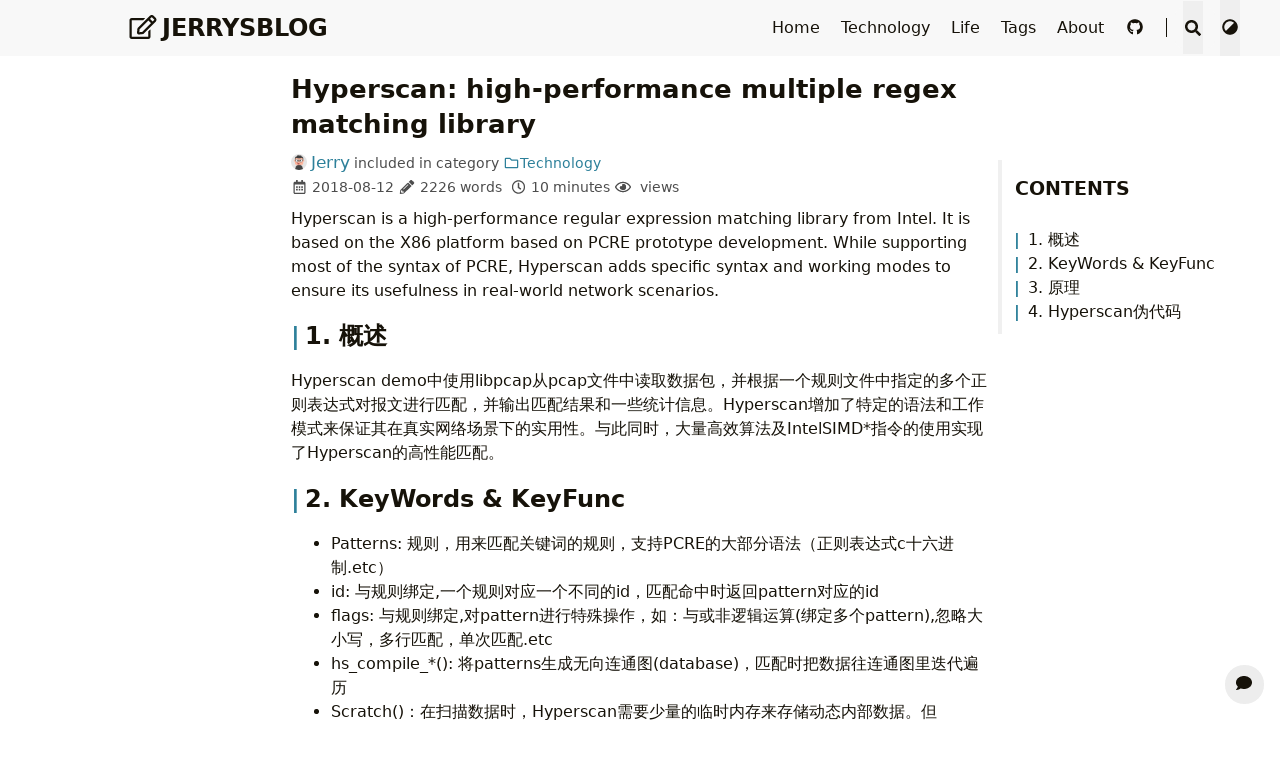

--- FILE ---
content_type: text/html; charset=utf-8
request_url: https://jerrysmd.github.io/20180812_hyperscan/
body_size: 16690
content:
<!doctype html><html lang=en><head><meta charset=utf-8><meta name=viewport content="width=device-width,initial-scale=1"><meta name=robots content="noodp"><title>Hyperscan: high-performance multiple regex matching library - JerrysBlog</title><meta name=Description content="Article description."><meta property="og:url" content="https://jerrysmd.github.io/20180812_hyperscan/">
<meta property="og:site_name" content="JerrysBlog"><meta property="og:title" content="Hyperscan: high-performance multiple regex matching library"><meta property="og:description" content="Article description."><meta property="og:locale" content="en"><meta property="og:type" content="article"><meta property="article:section" content="posts"><meta property="article:published_time" content="2018-08-12T05:42:44-07:00"><meta property="article:modified_time" content="2018-08-12T05:42:44-07:00"><meta property="article:tag" content="C"><meta property="article:tag" content="C++"><meta property="article:tag" content="Hyperscan"><meta property="og:image" content="https://jerrysmd.github.io/"><meta name=twitter:card content="summary_large_image"><meta name=twitter:image content="https://jerrysmd.github.io/"><meta name=twitter:title content="Hyperscan: high-performance multiple regex matching library"><meta name=twitter:description content="Article description."><meta name=application-name content="JerrysBlog"><meta name=apple-mobile-web-app-title content="JerrysBlog"><meta name=theme-color content="#f8f8f8"><meta name=msapplication-TileColor content="#da532c"><link rel="shortcut icon" type=image/x-icon href=/favicon.ico><link rel=icon type=image/png sizes=32x32 href=/favicon-32x32.png><link rel=icon type=image/png sizes=16x16 href=/favicon-16x16.png><link rel=apple-touch-icon sizes=180x180 href=/apple-touch-icon.png><link rel=mask-icon href=/safari-pinned-tab.svg color=#5bbad5><link rel=canonical href=https://jerrysmd.github.io/20180812_hyperscan/><link rel=prev href=https://jerrysmd.github.io/20180610_c-getline/><link rel=next href=https://jerrysmd.github.io/20180915_makefile-cmakelist/><link rel=stylesheet href=/css/main.min.css><link rel=stylesheet href=/css/style.min.css><script type=application/ld+json>{"@context":"https://schema.org","@type":"BlogPosting","headline":"Hyperscan: high-performance multiple regex matching library","inLanguage":"en","mainEntityOfPage":{"@type":"WebPage","@id":"https://jerrysmd.github.io/20180812_hyperscan/"},"genre":"posts","keywords":["C","C++","Hyperscan"],"wordcount":2226,"url":"https://jerrysmd.github.io/20180812_hyperscan/","datePublished":"2018-08-12T05:42:44-07:00","dateModified":"2018-08-12T05:42:44-07:00","license":"This work is licensed under a Creative Commons Attribution-NonCommercial 4.0 International License.","publisher":{"@type":"Organization","name":"xxxx","logo":{"@type":"ImageObject","url":"https://jerrysmd.github.io/images/avatar.webp","width":400,"height":400}},"author":{"@type":"Person","name":"Jerry","url":"/"},"description":"Article description."}</script></head><body data-instant-intensity=viewport class="tw-flex tw-min-h-screen tw-flex-col"><script>function setTheme(e){document.body.setAttribute("theme",e),document.documentElement.className=e,document.documentElement.style.setProperty("color-scheme",e==="light"?"light":"dark"),e==="light"?document.documentElement.classList.remove("tw-dark"):document.documentElement.classList.add("tw-dark"),window.theme=e,window.isDark=window.theme!=="light"}function saveTheme(e){window.localStorage&&localStorage.setItem("theme",e)}function getMeta(e){const t=document.getElementsByTagName("meta");for(let n=0;n<t.length;n++)if(t[n].getAttribute("name")===e)return t[n];return""}if(window.localStorage&&localStorage.getItem("theme")){let e=localStorage.getItem("theme");e==="light"||e==="dark"?setTheme(e):setTheme(window.matchMedia&&window.matchMedia("(prefers-color-scheme: dark)").matches?"dark":"light")}else"black"==="light"||"black"==="dark"?(setTheme("black"),saveTheme("black")):(saveTheme("auto"),setTheme(window.matchMedia&&window.matchMedia("(prefers-color-scheme: dark)").matches?"dark":"light"));let metaColors={light:"#f8f8f8",dark:"#161b22"};getMeta("theme-color").content=metaColors[document.body.getAttribute("theme")],window.switchThemeEventSet=new Set</script><div id=back-to-top></div><div id=mask></div><header class="desktop print:!tw-hidden" id=header-desktop><div class=header-wrapper><div class=header-title><a href=/ title=JerrysBlog><span class=tw-mr-1><svg class="icon" viewBox="0 0 576 512"><path d="M402.3 344.9l32-32c5-5 13.7-1.5 13.7 5.7V464c0 26.5-21.5 48-48 48H48c-26.5.0-48-21.5-48-48V112c0-26.5 21.5-48 48-48h273.5c7.1.0 10.7 8.6 5.7 13.7l-32 32c-1.5 1.5-3.5 2.3-5.7 2.3H48v352h352V350.5c0-2.1.8-4.1 2.3-5.6zm156.6-201.8L296.3 405.7l-90.4 10c-26.2 2.9-48.5-19.2-45.6-45.6l10-90.4L432.9 17.1c22.9-22.9 59.9-22.9 82.7.0l43.2 43.2c22.9 22.9 22.9 60 .1 82.8zM460.1 174 402 115.9 216.2 301.8l-7.3 65.3 65.3-7.3L460.1 174zm64.8-79.7-43.2-43.2c-4.1-4.1-10.8-4.1-14.8.0L436 82l58.1 58.1 30.9-30.9c4-4.2 4-10.8-.1-14.9z"/></svg></span>JERRYSBLOG</a></div><div class=menu><div class=menu-inner><a class=menu-item href=/ title=Home>Home </a><a class=menu-item href=/categories/technology/ title="Technology article list">Technology </a><a class=menu-item href=/categories/life/ title="Life article list">Life </a><a class=menu-item href=/tags/ title="Tags cloud">Tags </a><a class=menu-item href=/about/>About </a><a class=menu-item href=https://github.com/Jerrysmd title=GitHub rel="noopener noreferrer" target=_blank><svg class="icon" viewBox="0 0 496 512"><path d="M165.9 397.4c0 2-2.3 3.6-5.2 3.6-3.3.3-5.6-1.3-5.6-3.6.0-2 2.3-3.6 5.2-3.6 3-.3 5.6 1.3 5.6 3.6zm-31.1-4.5c-.7 2 1.3 4.3 4.3 4.9 2.6 1 5.6.0 6.2-2s-1.3-4.3-4.3-5.2c-2.6-.7-5.5.3-6.2 2.3zm44.2-1.7c-2.9.7-4.9 2.6-4.6 4.9.3 2 2.9 3.3 5.9 2.6 2.9-.7 4.9-2.6 4.6-4.6-.3-1.9-3-3.2-5.9-2.9zM244.8 8C106.1 8 0 113.3.0 252c0 110.9 69.8 205.8 169.5 239.2 12.8 2.3 17.3-5.6 17.3-12.1.0-6.2-.3-40.4-.3-61.4.0.0-70 15-84.7-29.8.0.0-11.4-29.1-27.8-36.6.0.0-22.9-15.7 1.6-15.4.0.0 24.9 2 38.6 25.8 21.9 38.6 58.6 27.5 72.9 20.9 2.3-16 8.8-27.1 16-33.7-55.9-6.2-112.3-14.3-112.3-110.5.0-27.5 7.6-41.3 23.6-58.9-2.6-6.5-11.1-33.3 2.6-67.9 20.9-6.5 69 27 69 27 20-5.6 41.5-8.5 62.8-8.5s42.8 2.9 62.8 8.5c0 0 48.1-33.6 69-27 13.7 34.7 5.2 61.4 2.6 67.9 16 17.7 25.8 31.5 25.8 58.9.0 96.5-58.9 104.2-114.8 110.5 9.2 7.9 17 22.9 17 46.4.0 33.7-.3 75.4-.3 83.6.0 6.5 4.6 14.4 17.3 12.1C428.2 457.8 496 362.9 496 252 496 113.3 383.5 8 244.8 8zM97.2 352.9c-1.3 1-1 3.3.7 5.2 1.6 1.6 3.9 2.3 5.2 1 1.3-1 1-3.3-.7-5.2-1.6-1.6-3.9-2.3-5.2-1zm-10.8-8.1c-.7 1.3.3 2.9 2.3 3.9 1.6 1 3.6.7 4.3-.7.7-1.3-.3-2.9-2.3-3.9-2-.6-3.6-.3-4.3.7zm32.4 35.6c-1.6 1.3-1 4.3 1.3 6.2 2.3 2.3 5.2 2.6 6.5 1 1.3-1.3.7-4.3-1.3-6.2-2.2-2.3-5.2-2.6-6.5-1zm-11.4-14.7c-1.6 1-1.6 3.6.0 5.9 1.6 2.3 4.3 3.3 5.6 2.3 1.6-1.3 1.6-3.9.0-6.2-1.4-2.3-4-3.3-5.6-2z"/></svg> </a><span class="menu-item delimiter"></span><span class="menu-item search" id=search-desktop>
<input type=text placeholder="Search titles or contents..." id=search-input-desktop>
<button class="search-button search-toggle" id=search-toggle-desktop title=Search>
<svg class="icon" viewBox="0 0 512 512"><path d="M505 442.7 405.3 343c-4.5-4.5-10.6-7-17-7H372c27.6-35.3 44-79.7 44-128C416 93.1 322.9.0 208 0S0 93.1.0 208s93.1 208 208 208c48.3.0 92.7-16.4 128-44v16.3c0 6.4 2.5 12.5 7 17l99.7 99.7c9.4 9.4 24.6 9.4 33.9.0l28.3-28.3c9.4-9.4 9.4-24.6.1-34zM208 336c-70.7.0-128-57.2-128-128 0-70.7 57.2-128 128-128 70.7.0 128 57.2 128 128 0 70.7-57.2 128-128 128z"/></svg>
</button>
<button class="search-button search-clear" id=search-clear-desktop title=Clear>
<svg class="icon" viewBox="0 0 512 512"><path d="M256 8C119 8 8 119 8 256s111 248 248 248 248-111 248-248S393 8 256 8zm121.6 313.1c4.7 4.7 4.7 12.3.0 17L338 377.6c-4.7 4.7-12.3 4.7-17 0L256 312l-65.1 65.6c-4.7 4.7-12.3 4.7-17 0L134.4 338c-4.7-4.7-4.7-12.3.0-17l65.6-65-65.6-65.1c-4.7-4.7-4.7-12.3.0-17l39.6-39.6c4.7-4.7 12.3-4.7 17 0l65 65.7 65.1-65.6c4.7-4.7 12.3-4.7 17 0l39.6 39.6c4.7 4.7 4.7 12.3.0 17L312 256l65.6 65.1z"/></svg>
</button>
<span class="search-button search-loading tw-animate-spin" id=search-loading-desktop><svg class="icon" viewBox="0 0 512 512"><path d="M304 48c0 26.51-21.49 48-48 48s-48-21.49-48-48 21.49-48 48-48 48 21.49 48 48zm-48 368c-26.51.0-48 21.49-48 48s21.49 48 48 48 48-21.49 48-48-21.49-48-48-48zm208-208c-26.51.0-48 21.49-48 48s21.49 48 48 48 48-21.49 48-48-21.49-48-48-48zM96 256c0-26.51-21.49-48-48-48S0 229.49.0 256s21.49 48 48 48 48-21.49 48-48zm12.922 99.078c-26.51.0-48 21.49-48 48s21.49 48 48 48 48-21.49 48-48c0-26.509-21.491-48-48-48zm294.156.0c-26.51.0-48 21.49-48 48s21.49 48 48 48 48-21.49 48-48c0-26.509-21.49-48-48-48zM108.922 60.922c-26.51.0-48 21.49-48 48s21.49 48 48 48 48-21.49 48-48-21.491-48-48-48z"/></svg>
</span></span><button class="menu-item theme-switch" aria-label="Switch Theme"><svg class="icon" viewBox="0 0 512 512"><path d="M8 256c0 136.966 111.033 248 248 248s248-111.034 248-248S392.966 8 256 8 8 119.033 8 256zm248 184V72c101.705.0 184 82.311 184 184 0 101.705-82.311 184-184 184z"/></svg></button></div></div></div></header><header class="mobile print:!tw-hidden" id=header-mobile><div class=header-container><div class=header-wrapper><div class=header-title><a href=/ title=JerrysBlog><span class=tw-mr-1><svg class="icon" viewBox="0 0 576 512"><path d="M402.3 344.9l32-32c5-5 13.7-1.5 13.7 5.7V464c0 26.5-21.5 48-48 48H48c-26.5.0-48-21.5-48-48V112c0-26.5 21.5-48 48-48h273.5c7.1.0 10.7 8.6 5.7 13.7l-32 32c-1.5 1.5-3.5 2.3-5.7 2.3H48v352h352V350.5c0-2.1.8-4.1 2.3-5.6zm156.6-201.8L296.3 405.7l-90.4 10c-26.2 2.9-48.5-19.2-45.6-45.6l10-90.4L432.9 17.1c22.9-22.9 59.9-22.9 82.7.0l43.2 43.2c22.9 22.9 22.9 60 .1 82.8zM460.1 174 402 115.9 216.2 301.8l-7.3 65.3 65.3-7.3L460.1 174zm64.8-79.7-43.2-43.2c-4.1-4.1-10.8-4.1-14.8.0L436 82l58.1 58.1 30.9-30.9c4-4.2 4-10.8-.1-14.9z"/></svg></span>JERRYSBLOG</a></div><div class=menu-toggle id=menu-toggle-mobile><span></span><span></span><span></span></div></div><div class=menu id=menu-mobile><div class=search-wrapper><div class="search mobile" id=search-mobile><input type=text placeholder="Search titles or contents..." id=search-input-mobile>
<button class="search-button search-toggle tw-h-10" id=search-toggle-mobile title=Search>
<svg class="icon" viewBox="0 0 512 512"><path d="M505 442.7 405.3 343c-4.5-4.5-10.6-7-17-7H372c27.6-35.3 44-79.7 44-128C416 93.1 322.9.0 208 0S0 93.1.0 208s93.1 208 208 208c48.3.0 92.7-16.4 128-44v16.3c0 6.4 2.5 12.5 7 17l99.7 99.7c9.4 9.4 24.6 9.4 33.9.0l28.3-28.3c9.4-9.4 9.4-24.6.1-34zM208 336c-70.7.0-128-57.2-128-128 0-70.7 57.2-128 128-128 70.7.0 128 57.2 128 128 0 70.7-57.2 128-128 128z"/></svg>
</button>
<button class="search-button search-clear tw-h-fit" id=search-clear-mobile title=Clear>
<svg class="icon" viewBox="0 0 512 512"><path d="M256 8C119 8 8 119 8 256s111 248 248 248 248-111 248-248S393 8 256 8zm121.6 313.1c4.7 4.7 4.7 12.3.0 17L338 377.6c-4.7 4.7-12.3 4.7-17 0L256 312l-65.1 65.6c-4.7 4.7-12.3 4.7-17 0L134.4 338c-4.7-4.7-4.7-12.3.0-17l65.6-65-65.6-65.1c-4.7-4.7-4.7-12.3.0-17l39.6-39.6c4.7-4.7 12.3-4.7 17 0l65 65.7 65.1-65.6c4.7-4.7 12.3-4.7 17 0l39.6 39.6c4.7 4.7 4.7 12.3.0 17L312 256l65.6 65.1z"/></svg>
</button>
<span class="search-button search-loading tw-animate-spin" id=search-loading-mobile><svg class="icon" viewBox="0 0 512 512"><path d="M304 48c0 26.51-21.49 48-48 48s-48-21.49-48-48 21.49-48 48-48 48 21.49 48 48zm-48 368c-26.51.0-48 21.49-48 48s21.49 48 48 48 48-21.49 48-48-21.49-48-48-48zm208-208c-26.51.0-48 21.49-48 48s21.49 48 48 48 48-21.49 48-48-21.49-48-48-48zM96 256c0-26.51-21.49-48-48-48S0 229.49.0 256s21.49 48 48 48 48-21.49 48-48zm12.922 99.078c-26.51.0-48 21.49-48 48s21.49 48 48 48 48-21.49 48-48c0-26.509-21.491-48-48-48zm294.156.0c-26.51.0-48 21.49-48 48s21.49 48 48 48 48-21.49 48-48c0-26.509-21.49-48-48-48zM108.922 60.922c-26.51.0-48 21.49-48 48s21.49 48 48 48 48-21.49 48-48-21.491-48-48-48z"/></svg></span></div><button class=search-cancel id=search-cancel-mobile>
Cancel</button></div><a class=menu-item href=/ title=Home>Home</a><a class=menu-item href=/categories/technology/ title="Technology article list">Technology</a><a class=menu-item href=/categories/life/ title="Life article list">Life</a><a class=menu-item href=/tags/ title="Tags cloud">Tags</a><a class=menu-item href=/about/ title>About</a><a class=menu-item href=https://github.com/Jerrysmd title=GitHub rel="noopener noreferrer" target=_blank><svg class="icon" viewBox="0 0 496 512"><path d="M165.9 397.4c0 2-2.3 3.6-5.2 3.6-3.3.3-5.6-1.3-5.6-3.6.0-2 2.3-3.6 5.2-3.6 3-.3 5.6 1.3 5.6 3.6zm-31.1-4.5c-.7 2 1.3 4.3 4.3 4.9 2.6 1 5.6.0 6.2-2s-1.3-4.3-4.3-5.2c-2.6-.7-5.5.3-6.2 2.3zm44.2-1.7c-2.9.7-4.9 2.6-4.6 4.9.3 2 2.9 3.3 5.9 2.6 2.9-.7 4.9-2.6 4.6-4.6-.3-1.9-3-3.2-5.9-2.9zM244.8 8C106.1 8 0 113.3.0 252c0 110.9 69.8 205.8 169.5 239.2 12.8 2.3 17.3-5.6 17.3-12.1.0-6.2-.3-40.4-.3-61.4.0.0-70 15-84.7-29.8.0.0-11.4-29.1-27.8-36.6.0.0-22.9-15.7 1.6-15.4.0.0 24.9 2 38.6 25.8 21.9 38.6 58.6 27.5 72.9 20.9 2.3-16 8.8-27.1 16-33.7-55.9-6.2-112.3-14.3-112.3-110.5.0-27.5 7.6-41.3 23.6-58.9-2.6-6.5-11.1-33.3 2.6-67.9 20.9-6.5 69 27 69 27 20-5.6 41.5-8.5 62.8-8.5s42.8 2.9 62.8 8.5c0 0 48.1-33.6 69-27 13.7 34.7 5.2 61.4 2.6 67.9 16 17.7 25.8 31.5 25.8 58.9.0 96.5-58.9 104.2-114.8 110.5 9.2 7.9 17 22.9 17 46.4.0 33.7-.3 75.4-.3 83.6.0 6.5 4.6 14.4 17.3 12.1C428.2 457.8 496 362.9 496 252 496 113.3 383.5 8 244.8 8zM97.2 352.9c-1.3 1-1 3.3.7 5.2 1.6 1.6 3.9 2.3 5.2 1 1.3-1 1-3.3-.7-5.2-1.6-1.6-3.9-2.3-5.2-1zm-10.8-8.1c-.7 1.3.3 2.9 2.3 3.9 1.6 1 3.6.7 4.3-.7.7-1.3-.3-2.9-2.3-3.9-2-.6-3.6-.3-4.3.7zm32.4 35.6c-1.6 1.3-1 4.3 1.3 6.2 2.3 2.3 5.2 2.6 6.5 1 1.3-1.3.7-4.3-1.3-6.2-2.2-2.3-5.2-2.6-6.5-1zm-11.4-14.7c-1.6 1-1.6 3.6.0 5.9 1.6 2.3 4.3 3.3 5.6 2.3 1.6-1.3 1.6-3.9.0-6.2-1.4-2.3-4-3.3-5.6-2z"/></svg></a><button class="menu-item theme-switch tw-w-full" aria-label="Switch Theme"><svg class="icon" viewBox="0 0 512 512"><path d="M8 256c0 136.966 111.033 248 248 248s248-111.034 248-248S392.966 8 256 8 8 119.033 8 256zm248 184V72c101.705.0 184 82.311 184 184 0 101.705-82.311 184-184 184z"/></svg></button></div></div></header><div class="search-dropdown desktop"><div id=search-dropdown-desktop></div></div><div class="search-dropdown mobile"><div id=search-dropdown-mobile></div></div><main class="tw-mx-4 tw-flex-1"><div class="toc print:!tw-hidden" id=toc-auto><h2 class=toc-title>Contents</h2><div class=toc-content id=toc-content-auto><nav id=TableOfContents><ul><li><a href=#1-概述>1. 概述</a></li><li><a href=#2-keywords--keyfunc>2. KeyWords & KeyFunc</a></li><li><a href=#3-原理>3. 原理</a><ul><li><a href=#31编译期>3.1编译期</a></li><li><a href=#32运行期>3.2运行期</a></li></ul></li><li><a href=#4-hyperscan伪代码>4. Hyperscan伪代码</a><ul><li><a href=#41-编译>4.1 编译</a></li><li><a href=#42-准备匹配临时数据>4.2 准备匹配临时数据</a></li><li><a href=#43-匹配>4.3 匹配</a><ul><li><a href=#431-block模式>4.3.1 BLOCK模式</a></li><li><a href=#432-匹配回调函数>4.3.2 匹配回调函数</a></li></ul></li><li><a href=#44-清理资源>4.4 清理资源</a></li></ul></li></ul></nav></div></div><dialog id=toc-dialog class="tw-max-w-full tw-w-full tw-max-h-full tw-h-full tw-ml-16"><div class="toc tw-mx-4 tw-max-w-full"><h2 class="tw-mx-0 tw-my-6 tw-uppercase tw-text-2xl">Contents</h2><div class=toc-content><nav id=TableOfContents><ul><li><a href=#1-概述>1. 概述</a></li><li><a href=#2-keywords--keyfunc>2. KeyWords & KeyFunc</a></li><li><a href=#3-原理>3. 原理</a><ul><li><a href=#31编译期>3.1编译期</a></li><li><a href=#32运行期>3.2运行期</a></li></ul></li><li><a href=#4-hyperscan伪代码>4. Hyperscan伪代码</a><ul><li><a href=#41-编译>4.1 编译</a></li><li><a href=#42-准备匹配临时数据>4.2 准备匹配临时数据</a></li><li><a href=#43-匹配>4.3 匹配</a><ul><li><a href=#431-block模式>4.3.1 BLOCK模式</a></li><li><a href=#432-匹配回调函数>4.3.2 匹配回调函数</a></li></ul></li><li><a href=#44-清理资源>4.4 清理资源</a></li></ul></li></ul></nav></div></div></dialog><script>document.getElementsByTagName("main")[0].setAttribute("autoTOC","true")</script><article class="page single print:!tw-w-full print:!tw-max-w-none print:!tw-m-0 print:!tw-p-0"><h1 class=single-title data-pagefind-meta=date:2018-08-12 data-pagefind-body>Hyperscan: high-performance multiple regex matching library</h1><div class=post-meta><div class=post-meta-line><span class=post-author><img class="tw-inline-block tw-max-h-4 tw-rounded-full tw-translate-y-[-2px] tw-mr-1" src=/posts/picture/avatar.jpg alt="Jerry avatar" height=16 width=16><a href=/ title=Author rel=author class=author>Jerry</a>
</span>&nbsp;<span class=post-category>included in </span>&nbsp;<span class=post-category>category <a href=/categories/technology/><svg class="icon" viewBox="0 0 512 512"><path d="M464 128H272l-54.63-54.63c-6-6-14.14-9.37-22.63-9.37H48C21.49 64 0 85.49.0 112v288c0 26.51 21.49 48 48 48h416c26.51.0 48-21.49 48-48V176c0-26.51-21.49-48-48-48zm0 272H48V112h140.12l54.63 54.63c6 6 14.14 9.37 22.63 9.37H464v224z"/></svg>Technology</a></span></div><div class=post-meta-line><svg class="icon" viewBox="0 0 448 512"><path d="M148 288h-40c-6.6.0-12-5.4-12-12v-40c0-6.6 5.4-12 12-12h40c6.6.0 12 5.4 12 12v40c0 6.6-5.4 12-12 12zm108-12v-40c0-6.6-5.4-12-12-12h-40c-6.6.0-12 5.4-12 12v40c0 6.6 5.4 12 12 12h40c6.6.0 12-5.4 12-12zm96 0v-40c0-6.6-5.4-12-12-12h-40c-6.6.0-12 5.4-12 12v40c0 6.6 5.4 12 12 12h40c6.6.0 12-5.4 12-12zm-96 96v-40c0-6.6-5.4-12-12-12h-40c-6.6.0-12 5.4-12 12v40c0 6.6 5.4 12 12 12h40c6.6.0 12-5.4 12-12zm-96 0v-40c0-6.6-5.4-12-12-12h-40c-6.6.0-12 5.4-12 12v40c0 6.6 5.4 12 12 12h40c6.6.0 12-5.4 12-12zm192 0v-40c0-6.6-5.4-12-12-12h-40c-6.6.0-12 5.4-12 12v40c0 6.6 5.4 12 12 12h40c6.6.0 12-5.4 12-12zm96-260v352c0 26.5-21.5 48-48 48H48c-26.5.0-48-21.5-48-48V112c0-26.5 21.5-48 48-48h48V12c0-6.6 5.4-12 12-12h40c6.6.0 12 5.4 12 12v52h128V12c0-6.6 5.4-12 12-12h40c6.6.0 12 5.4 12 12v52h48c26.5.0 48 21.5 48 48zm-48 346V160H48v298c0 3.3 2.7 6 6 6h340c3.3.0 6-2.7 6-6z"/></svg>&nbsp;<time datetime=2018-08-12>2018-08-12</time>&nbsp;<svg class="icon" viewBox="0 0 512 512"><path d="M497.9 142.1l-46.1 46.1c-4.7 4.7-12.3 4.7-17 0l-111-111c-4.7-4.7-4.7-12.3.0-17l46.1-46.1c18.7-18.7 49.1-18.7 67.9.0l60.1 60.1c18.8 18.7 18.8 49.1.0 67.9zM284.2 99.8 21.6 362.4.4 483.9c-2.9 16.4 11.4 30.6 27.8 27.8l121.5-21.3 262.6-262.6c4.7-4.7 4.7-12.3.0-17l-111-111c-4.8-4.7-12.4-4.7-17.1.0zM124.1 339.9c-5.5-5.5-5.5-14.3.0-19.8l154-154c5.5-5.5 14.3-5.5 19.8.0s5.5 14.3.0 19.8l-154 154c-5.5 5.5-14.3 5.5-19.8.0zM88 424h48v36.3l-64.5 11.3-31.1-31.1L51.7 376H88v48z"/></svg>&nbsp;2226 words&nbsp;
<svg class="icon" viewBox="0 0 512 512"><path d="M256 8C119 8 8 119 8 256s111 248 248 248 248-111 248-248S393 8 256 8zm0 448c-110.5.0-2e2-89.5-2e2-2e2S145.5 56 256 56s2e2 89.5 2e2 2e2-89.5 2e2-2e2 2e2zm61.8-104.4-84.9-61.7c-3.1-2.3-4.9-5.9-4.9-9.7V116c0-6.6 5.4-12 12-12h32c6.6.0 12 5.4 12 12v141.7l66.8 48.6c5.4 3.9 6.5 11.4 2.6 16.8L334.6 349c-3.9 5.3-11.4 6.5-16.8 2.6z"/></svg>&nbsp;10 minutes&nbsp;<span id=/20180812_hyperscan/ class=leancloud_visitors data-flag-title="Hyperscan: high-performance multiple regex matching library">
<svg class="icon" viewBox="0 0 576 512"><path d="M288 144a110.94 110.94.0 00-31.24 5 55.4 55.4.0 017.24 27 56 56 0 01-56 56 55.4 55.4.0 01-27-7.24A111.71 111.71.0 10288 144zm284.52 97.4C518.29 135.59 410.93 64 288 64S57.68 135.64 3.48 241.41a32.35 32.35.0 000 29.19C57.71 376.41 165.07 448 288 448s230.32-71.64 284.52-177.41a32.35 32.35.0 000-29.19zM288 4e2c-98.65.0-189.09-55-237.93-144C98.91 167 189.34 112 288 112s189.09 55 237.93 144C477.1 345 386.66 4e2 288 4e2z"/></svg>&nbsp;<span class=leancloud-visitors-count></span>&nbsp;views
</span>&nbsp;</div></div><div class="details toc print:!tw-block" id=toc-static kept><div class="details-summary toc-title"><span>Contents</span>
<span class=details-icon><svg class="icon" viewBox="0 0 256 512"><path d="M224.3 273l-136 136c-9.4 9.4-24.6 9.4-33.9.0l-22.6-22.6c-9.4-9.4-9.4-24.6.0-33.9l96.4-96.4-96.4-96.4c-9.4-9.4-9.4-24.6.0-33.9L54.3 103c9.4-9.4 24.6-9.4 33.9.0l136 136c9.5 9.4 9.5 24.6.1 34z"/></svg></span></div><div class="details-content toc-content" id=toc-content-static><nav id=TableOfContents><ul><li><a href=#1-概述>1. 概述</a></li><li><a href=#2-keywords--keyfunc>2. KeyWords & KeyFunc</a></li><li><a href=#3-原理>3. 原理</a><ul><li><a href=#31编译期>3.1编译期</a></li><li><a href=#32运行期>3.2运行期</a></li></ul></li><li><a href=#4-hyperscan伪代码>4. Hyperscan伪代码</a><ul><li><a href=#41-编译>4.1 编译</a></li><li><a href=#42-准备匹配临时数据>4.2 准备匹配临时数据</a></li><li><a href=#43-匹配>4.3 匹配</a><ul><li><a href=#431-block模式>4.3.1 BLOCK模式</a></li><li><a href=#432-匹配回调函数>4.3.2 匹配回调函数</a></li></ul></li><li><a href=#44-清理资源>4.4 清理资源</a></li></ul></li></ul></nav></div></div><div class=content id=content data-pagefind-body><p>Hyperscan is a high-performance regular expression matching library from Intel. It is based on the X86 platform based on PCRE prototype development. While supporting most of the syntax of PCRE, Hyperscan adds specific syntax and working modes to ensure its usefulness in real-world network scenarios.</p><h2 id=1-概述 class=headerLink><a href=#1-%e6%a6%82%e8%bf%b0 class=header-mark></a>1. 概述</h2><p>Hyperscan demo中使用libpcap从pcap文件中读取数据包，并根据一个规则文件中指定的多个正则表达式对报文进行匹配，并输出匹配结果和一些统计信息。Hyperscan增加了特定的语法和工作模式来保证其在真实网络场景下的实用性。与此同时，大量高效算法及IntelSIMD*指令的使用实现了Hyperscan的高性能匹配。</p><h2 id=2-keywords--keyfunc class=headerLink><a href=#2-keywords--keyfunc class=header-mark></a>2. KeyWords & KeyFunc</h2><ul><li>Patterns: 规则，用来匹配关键词的规则，支持PCRE的大部分语法（正则表达式c十六进制.etc）</li><li>id: 与规则绑定,一个规则对应一个不同的id，匹配命中时返回pattern对应的id</li><li>flags: 与规则绑定,对pattern进行特殊操作，如：与或非逻辑运算(绑定多个pattern),忽略大小写，多行匹配，单次匹配.etc</li><li>hs_compile_*(): 将patterns生成无向连通图(database)，匹配时把数据往连通图里迭代遍历</li><li>Scratch()：在扫描数据时，Hyperscan需要少量的临时内存来存储动态内部数据。但database的数量太大了，无法装入堆栈，特别是对于嵌入式应用程序，而且动态分配内存过于昂贵，因此必须为扫描函数提供预先分配的“Scratch”空间。</li><li>Serialization(): 将生成的database序列化成二进制文件，再由凡序列化拿到databse。</li><li>Scan(): 匹配，将需要匹配的数据放入database无向连通图中匹配，命中后调用回调函数。</li></ul><h2 id=3-原理 class=headerLink><a href=#3-%e5%8e%9f%e7%90%86 class=header-mark></a>3. 原理</h2><p>Hyperscan以自动机理论为基础，其工作流程主要分成两个部分：编译期(compiletime)和运行期(run-time)。</p><h3 id=31编译期 class=headerLink><a href=#31%e7%bc%96%e8%af%91%e6%9c%9f class=header-mark></a>3.1编译期</h3><p>Hyperscan 自带C++编写的正则表达式编译器。如图1所示，它将正则表达式作为输入，针对不同的平台，用户定义的模式及特殊语法，经过复杂的图分析及优化过程，生成对应的数据库。另外，生成的数据库可以被序列化后保存在内存中，以供运行期提取使用。</p><p><figure><img loading=lazy src=/posts/picture/Hyperscan-fig-1.jpg alt=Hyperscan-fig-1><figcaption class=image-caption>Hyperscan-fig-1</figcaption></figure></p><h3 id=32运行期 class=headerLink><a href=#32%e8%bf%90%e8%a1%8c%e6%9c%9f class=header-mark></a>3.2运行期</h3><p>Hyperscan的运行期是通过C语言来开发的。图2展示了Hyperscan在运行期的主要流程。用户需要预先分配一段内存来存储临时匹配状态信息，之后利用编译生成的数据库调用Hyperscan内部的匹配引擎(NFA, DFA等)来对输入进行模式匹配。Hyperscan在引擎中使用Intel处理器所具有的SIMD指令进行加速。同时，用户可以通过回调函数来自定义匹配发生后采取的行为。由于生成的数据库是只读的，用户可以在多个CPU核或多线程场景下共享数据库来提升匹配扩展性。</p><p><figure><img loading=lazy src=/posts/picture/Hyperscan-fig-2.jpg alt=Hyperscan-fig-2><figcaption class=image-caption>Hyperscan-fig-2</figcaption></figure></p><h2 id=4-hyperscan伪代码 class=headerLink><a href=#4-hyperscan%e4%bc%aa%e4%bb%a3%e7%a0%81 class=header-mark></a>4. Hyperscan伪代码</h2><h3 id=41-编译 class=headerLink><a href=#41-%e7%bc%96%e8%af%91 class=header-mark></a>4.1 编译</h3><p>函数buildDatabase用来编译规则文件中的多个正则表达式，参数mode指定了是BLOCK,STREAM,或者向量模式。</p><div class="code-block highlight is-closed show-line-numbers tw-group tw-my-2"><div class="tw-flex
tw-flex-row
tw-flex-1
tw-justify-between
tw-w-full tw-bg-bgColor-secondary"><button class="code-block-button
tw-mx-2
tw-flex
tw-flex-row
tw-flex-1" aria-hidden=true><div class="group-[.is-open]:tw-rotate-90 tw-transition-[transform] tw-duration-500 tw-ease-in-out print:!tw-hidden tw-w-min tw-h-min tw-my-1 tw-mx-1"><svg class="icon" viewBox="0 0 320 512"><path d="M285.476 272.971 91.132 467.314c-9.373 9.373-24.569 9.373-33.941.0l-22.667-22.667c-9.357-9.357-9.375-24.522-.04-33.901L188.505 256 34.484 101.255c-9.335-9.379-9.317-24.544.04-33.901l22.667-22.667c9.373-9.373 24.569-9.373 33.941.0L285.475 239.03c9.373 9.372 9.373 24.568.001 33.941z"/></svg></div><p class="tw-select-none !tw-my-1">c++</p></button><div class=tw-flex><button class="line-number-button
tw-mx-2
tw-hidden
group-[.is-open]:tw-block
group-[.show-line-numbers]:tw-text-fgColor-link
print:!tw-hidden" title="Toggle line numbers"><svg class="icon" viewBox="0 0 512 512"><path d="M61.77 401l17.5-20.15a19.92 19.92.0 005.07-14.19v-3.31C84.34 356 80.5 352 73 352H16a8 8 0 00-8 8v16a8 8 0 008 8h22.83a157.41 157.41.0 00-11 12.31l-5.61 7c-4 5.07-5.25 10.13-2.8 14.88l1.05 1.93c3 5.76 6.29 7.88 12.25 7.88h4.73c10.33.0 15.94 2.44 15.94 9.09.0 4.72-4.2 8.22-14.36 8.22a41.54 41.54.0 01-15.47-3.12c-6.49-3.88-11.74-3.5-15.6 3.12l-5.59 9.31c-3.72 6.13-3.19 11.72 2.63 15.94 7.71 4.69 20.38 9.44 37 9.44 34.16.0 48.5-22.75 48.5-44.12-.03-14.38-9.12-29.76-28.73-34.88zM496 224H176a16 16 0 00-16 16v32a16 16 0 0016 16h320a16 16 0 0016-16v-32a16 16 0 00-16-16zm0-160H176a16 16 0 00-16 16v32a16 16 0 0016 16h320a16 16 0 0016-16V80a16 16 0 00-16-16zm0 320H176a16 16 0 00-16 16v32a16 16 0 0016 16h320a16 16 0 0016-16v-32a16 16 0 00-16-16zM16 160h64a8 8 0 008-8v-16a8 8 0 00-8-8H64V40a8 8 0 00-8-8H32a8 8 0 00-7.14 4.42l-8 16A8 8 0 0024 64h8v64H16a8 8 0 00-8 8v16a8 8 0 008 8zm-3.91 160H80a8 8 0 008-8v-16a8 8 0 00-8-8H41.32c3.29-10.29 48.34-18.68 48.34-56.44.0-29.06-25-39.56-44.47-39.56-21.36.0-33.8 10-40.46 18.75-4.37 5.59-3 10.84 2.8 15.37l8.58 6.88c5.61 4.56 11 2.47 16.12-2.44a13.44 13.44.0 019.46-3.84c3.33.0 9.28 1.56 9.28 8.75C51 248.19.0 257.31.0 304.59v4C0 316 5.08 320 12.09 320z"/></svg></button>
<button class="wrap-code-button
tw-select-none
tw-mx-2
tw-hidden
group-[.is-open]:tw-block
group-[.is-wrap]:tw-text-fgColor-link
print:!tw-hidden" title="Toggle code wrap"><svg class="icon" viewBox="0 0 448 512"><path d="M16 132h416c8.837.0 16-7.163 16-16V76c0-8.837-7.163-16-16-16H16C7.163 60 0 67.163.0 76v40c0 8.837 7.163 16 16 16zm0 160h416c8.837.0 16-7.163 16-16v-40c0-8.837-7.163-16-16-16H16c-8.837.0-16 7.163-16 16v40c0 8.837 7.163 16 16 16zm0 160h416c8.837.0 16-7.163 16-16v-40c0-8.837-7.163-16-16-16H16c-8.837.0-16 7.163-16 16v40c0 8.837 7.163 16 16 16z"/></svg></button>
<button class="copy-code-button
tw-select-none
tw-mx-2
tw-hidden
group-[.is-open]:tw-block
hover:tw-text-fgColor-link
print:!tw-hidden" title="Copy code">
<span class="copy-icon tw-block"><svg class="icon" viewBox="0 0 448 512"><path d="M433.941 65.941l-51.882-51.882A48 48 0 00348.118.0H176c-26.51.0-48 21.49-48 48v48H48c-26.51.0-48 21.49-48 48v320c0 26.51 21.49 48 48 48h224c26.51.0 48-21.49 48-48v-48h80c26.51.0 48-21.49 48-48V99.882a48 48 0 00-14.059-33.941zM266 464H54a6 6 0 01-6-6V150a6 6 0 016-6h74v224c0 26.51 21.49 48 48 48h96v42a6 6 0 01-6 6zm128-96H182a6 6 0 01-6-6V54a6 6 0 016-6h106v88c0 13.255 10.745 24 24 24h88v202a6 6 0 01-6 6zm6-256h-64V48h9.632c1.591.0 3.117.632 4.243 1.757l48.368 48.368a6 6 0 011.757 4.243V112z"/></svg></span>
<span class="check-icon tw-hidden"><svg class="icon" viewBox="0 0 512 512"><path d="M173.898 439.404l-166.4-166.4c-9.997-9.997-9.997-26.206.0-36.204l36.203-36.204c9.997-9.998 26.207-9.998 36.204.0L192 312.69 432.095 72.596c9.997-9.997 26.207-9.997 36.204.0l36.203 36.204c9.997 9.997 9.997 26.206.0 36.204l-294.4 294.401c-9.998 9.997-26.207 9.997-36.204-.001z"/></svg></span>
</button>
<button class="tw-select-none
tw-mx-2
tw-block
group-[.is-open]:tw-hidden
print:!tw-hidden" disabled aria-hidden=true><svg class="icon" viewBox="0 0 512 512"><path d="M328 256c0 39.8-32.2 72-72 72s-72-32.2-72-72 32.2-72 72-72 72 32.2 72 72zm104-72c-39.8.0-72 32.2-72 72s32.2 72 72 72 72-32.2 72-72-32.2-72-72-72zm-352 0c-39.8.0-72 32.2-72 72s32.2 72 72 72 72-32.2 72-72-32.2-72-72-72z"/></svg></button></div></div><pre style=counter-reset:codeblock class="tw-block tw-m-0 tw-p-0"><code id=codeblock-id-1 class="chroma
!tw-block
tw-p-0
tw-m-0
tw-transition-[max-height]
tw-duration-500
tw-ease-in-out
group-[.is-closed]:!tw-max-h-0
group-[.is-wrap]:tw-text-wrap
tw-overflow-y-hidden
tw-overflow-x-auto
tw-scrollbar-thin"><span class=line><span class=cl><span class=k>static</span> <span class=n>hs_database_t</span> <span class=o>*</span><span class=nf>buildDatabase</span><span class=p>(</span><span class=k>const</span> <span class=n>vector</span><span class=o>&lt;</span><span class=k>const</span> <span class=kt>char</span> <span class=o>*&gt;</span> <span class=o>&amp;</span><span class=n>expressions</span><span class=p>,</span>
</span></span><span class=line><span class=cl>                                    <span class=k>const</span> <span class=n>vector</span><span class=o>&lt;</span><span class=kt>unsigned</span><span class=o>&gt;</span> <span class=n>flags</span><span class=p>,</span>
</span></span><span class=line><span class=cl>                                    <span class=k>const</span> <span class=n>vector</span><span class=o>&lt;</span><span class=kt>unsigned</span><span class=o>&gt;</span> <span class=n>ids</span><span class=p>,</span>
</span></span><span class=line><span class=cl>                                    <span class=kt>unsigned</span> <span class=kt>int</span> <span class=n>mode</span><span class=p>)</span> <span class=p>{</span>
</span></span><span class=line><span class=cl>    <span class=n>hs_database_t</span> <span class=o>*</span><span class=n>db</span><span class=p>;</span>
</span></span><span class=line><span class=cl>    <span class=n>hs_compile_error_t</span> <span class=o>*</span><span class=n>compileErr</span><span class=p>;</span>
</span></span><span class=line><span class=cl>    <span class=n>hs_error_t</span> <span class=n>err</span><span class=p>;</span>
</span></span><span class=line><span class=cl>
</span></span><span class=line><span class=cl>    <span class=n>Clock</span> <span class=n>clock</span><span class=p>;</span>
</span></span><span class=line><span class=cl>    <span class=n>clock</span><span class=p>.</span><span class=n>start</span><span class=p>();</span>
</span></span><span class=line><span class=cl>
</span></span><span class=line><span class=cl>    <span class=n>err</span> <span class=o>=</span> <span class=n>hs_compile_multi</span><span class=p>(</span><span class=n>expressions</span><span class=p>.</span><span class=n>data</span><span class=p>(),</span> <span class=n>flags</span><span class=p>.</span><span class=n>data</span><span class=p>(),</span> <span class=n>ids</span><span class=p>.</span><span class=n>data</span><span class=p>(),</span>
</span></span><span class=line><span class=cl>                           <span class=n>expressions</span><span class=p>.</span><span class=n>size</span><span class=p>(),</span> <span class=n>mode</span><span class=p>,</span> <span class=k>nullptr</span><span class=p>,</span> <span class=o>&amp;</span><span class=n>db</span><span class=p>,</span> <span class=o>&amp;</span><span class=n>compileErr</span><span class=p>);</span>
</span></span><span class=line><span class=cl>
</span></span><span class=line><span class=cl>    <span class=n>clock</span><span class=p>.</span><span class=n>stop</span><span class=p>();</span>
</span></span><span class=line><span class=cl>
</span></span><span class=line><span class=cl>    <span class=k>if</span> <span class=p>(</span><span class=n>err</span> <span class=o>!=</span> <span class=n>HS_SUCCESS</span><span class=p>)</span> <span class=p>{</span>
</span></span><span class=line><span class=cl>        <span class=k>if</span> <span class=p>(</span><span class=n>compileErr</span><span class=o>-&gt;</span><span class=n>expression</span> <span class=o>&lt;</span> <span class=mi>0</span><span class=p>)</span> <span class=p>{</span>
</span></span><span class=line><span class=cl>            <span class=c1>// The error does not refer to a particular expression.
</span></span></span><span class=line><span class=cl><span class=c1></span>            <span class=n>cerr</span> <span class=o>&lt;&lt;</span> <span class=s>&#34;ERROR: &#34;</span> <span class=o>&lt;&lt;</span> <span class=n>compileErr</span><span class=o>-&gt;</span><span class=n>message</span> <span class=o>&lt;&lt;</span> <span class=n>endl</span><span class=p>;</span>
</span></span><span class=line><span class=cl>        <span class=p>}</span> <span class=k>else</span> <span class=p>{</span>
</span></span><span class=line><span class=cl>            <span class=n>cerr</span> <span class=o>&lt;&lt;</span> <span class=s>&#34;ERROR: Pattern &#39;&#34;</span> <span class=o>&lt;&lt;</span> <span class=n>expressions</span><span class=p>[</span><span class=n>compileErr</span><span class=o>-&gt;</span><span class=n>expression</span><span class=p>]</span>
</span></span><span class=line><span class=cl>                 <span class=o>&lt;&lt;</span> <span class=s>&#34;&#39; failed compilation with error: &#34;</span> <span class=o>&lt;&lt;</span> <span class=n>compileErr</span><span class=o>-&gt;</span><span class=n>message</span>
</span></span><span class=line><span class=cl>                 <span class=o>&lt;&lt;</span> <span class=n>endl</span><span class=p>;</span>
</span></span><span class=line><span class=cl>        <span class=p>}</span>
</span></span><span class=line><span class=cl>        <span class=c1>// As the compileErr pointer points to dynamically allocated memory, if
</span></span></span><span class=line><span class=cl><span class=c1></span>        <span class=c1>// we get an error, we must be sure to release it. This is not
</span></span></span><span class=line><span class=cl><span class=c1></span>        <span class=c1>// necessary when no error is detected.
</span></span></span><span class=line><span class=cl><span class=c1></span>        <span class=n>hs_free_compile_error</span><span class=p>(</span><span class=n>compileErr</span><span class=p>);</span>
</span></span><span class=line><span class=cl>        <span class=n>exit</span><span class=p>(</span><span class=o>-</span><span class=mi>1</span><span class=p>);</span>
</span></span><span class=line><span class=cl>    <span class=p>}</span>
</span></span><span class=line><span class=cl><span class=c1>//...
</span></span></span><span class=line><span class=cl><span class=c1></span><span class=p>}</span></span></span></code></pre></div><p>其中的核心代码是hs_compile_multi的调用，此函数用来编译多个正则表达式，从代码可见除了mode参数，BLOCK和STREAM模式都使用这一API。它的原型是</p><div class="code-block highlight is-open show-line-numbers tw-group tw-my-2"><div class="tw-flex
tw-flex-row
tw-flex-1
tw-justify-between
tw-w-full tw-bg-bgColor-secondary"><button class="code-block-button
tw-mx-2
tw-flex
tw-flex-row
tw-flex-1" aria-hidden=true><div class="group-[.is-open]:tw-rotate-90 tw-transition-[transform] tw-duration-500 tw-ease-in-out print:!tw-hidden tw-w-min tw-h-min tw-my-1 tw-mx-1"><svg class="icon" viewBox="0 0 320 512"><path d="M285.476 272.971 91.132 467.314c-9.373 9.373-24.569 9.373-33.941.0l-22.667-22.667c-9.357-9.357-9.375-24.522-.04-33.901L188.505 256 34.484 101.255c-9.335-9.379-9.317-24.544.04-33.901l22.667-22.667c9.373-9.373 24.569-9.373 33.941.0L285.475 239.03c9.373 9.372 9.373 24.568.001 33.941z"/></svg></div><p class="tw-select-none !tw-my-1">c++</p></button><div class=tw-flex><button class="line-number-button
tw-mx-2
tw-hidden
group-[.is-open]:tw-block
group-[.show-line-numbers]:tw-text-fgColor-link
print:!tw-hidden" title="Toggle line numbers"><svg class="icon" viewBox="0 0 512 512"><path d="M61.77 401l17.5-20.15a19.92 19.92.0 005.07-14.19v-3.31C84.34 356 80.5 352 73 352H16a8 8 0 00-8 8v16a8 8 0 008 8h22.83a157.41 157.41.0 00-11 12.31l-5.61 7c-4 5.07-5.25 10.13-2.8 14.88l1.05 1.93c3 5.76 6.29 7.88 12.25 7.88h4.73c10.33.0 15.94 2.44 15.94 9.09.0 4.72-4.2 8.22-14.36 8.22a41.54 41.54.0 01-15.47-3.12c-6.49-3.88-11.74-3.5-15.6 3.12l-5.59 9.31c-3.72 6.13-3.19 11.72 2.63 15.94 7.71 4.69 20.38 9.44 37 9.44 34.16.0 48.5-22.75 48.5-44.12-.03-14.38-9.12-29.76-28.73-34.88zM496 224H176a16 16 0 00-16 16v32a16 16 0 0016 16h320a16 16 0 0016-16v-32a16 16 0 00-16-16zm0-160H176a16 16 0 00-16 16v32a16 16 0 0016 16h320a16 16 0 0016-16V80a16 16 0 00-16-16zm0 320H176a16 16 0 00-16 16v32a16 16 0 0016 16h320a16 16 0 0016-16v-32a16 16 0 00-16-16zM16 160h64a8 8 0 008-8v-16a8 8 0 00-8-8H64V40a8 8 0 00-8-8H32a8 8 0 00-7.14 4.42l-8 16A8 8 0 0024 64h8v64H16a8 8 0 00-8 8v16a8 8 0 008 8zm-3.91 160H80a8 8 0 008-8v-16a8 8 0 00-8-8H41.32c3.29-10.29 48.34-18.68 48.34-56.44.0-29.06-25-39.56-44.47-39.56-21.36.0-33.8 10-40.46 18.75-4.37 5.59-3 10.84 2.8 15.37l8.58 6.88c5.61 4.56 11 2.47 16.12-2.44a13.44 13.44.0 019.46-3.84c3.33.0 9.28 1.56 9.28 8.75C51 248.19.0 257.31.0 304.59v4C0 316 5.08 320 12.09 320z"/></svg></button>
<button class="wrap-code-button
tw-select-none
tw-mx-2
tw-hidden
group-[.is-open]:tw-block
group-[.is-wrap]:tw-text-fgColor-link
print:!tw-hidden" title="Toggle code wrap"><svg class="icon" viewBox="0 0 448 512"><path d="M16 132h416c8.837.0 16-7.163 16-16V76c0-8.837-7.163-16-16-16H16C7.163 60 0 67.163.0 76v40c0 8.837 7.163 16 16 16zm0 160h416c8.837.0 16-7.163 16-16v-40c0-8.837-7.163-16-16-16H16c-8.837.0-16 7.163-16 16v40c0 8.837 7.163 16 16 16zm0 160h416c8.837.0 16-7.163 16-16v-40c0-8.837-7.163-16-16-16H16c-8.837.0-16 7.163-16 16v40c0 8.837 7.163 16 16 16z"/></svg></button>
<button class="copy-code-button
tw-select-none
tw-mx-2
tw-hidden
group-[.is-open]:tw-block
hover:tw-text-fgColor-link
print:!tw-hidden" title="Copy code">
<span class="copy-icon tw-block"><svg class="icon" viewBox="0 0 448 512"><path d="M433.941 65.941l-51.882-51.882A48 48 0 00348.118.0H176c-26.51.0-48 21.49-48 48v48H48c-26.51.0-48 21.49-48 48v320c0 26.51 21.49 48 48 48h224c26.51.0 48-21.49 48-48v-48h80c26.51.0 48-21.49 48-48V99.882a48 48 0 00-14.059-33.941zM266 464H54a6 6 0 01-6-6V150a6 6 0 016-6h74v224c0 26.51 21.49 48 48 48h96v42a6 6 0 01-6 6zm128-96H182a6 6 0 01-6-6V54a6 6 0 016-6h106v88c0 13.255 10.745 24 24 24h88v202a6 6 0 01-6 6zm6-256h-64V48h9.632c1.591.0 3.117.632 4.243 1.757l48.368 48.368a6 6 0 011.757 4.243V112z"/></svg></span>
<span class="check-icon tw-hidden"><svg class="icon" viewBox="0 0 512 512"><path d="M173.898 439.404l-166.4-166.4c-9.997-9.997-9.997-26.206.0-36.204l36.203-36.204c9.997-9.998 26.207-9.998 36.204.0L192 312.69 432.095 72.596c9.997-9.997 26.207-9.997 36.204.0l36.203 36.204c9.997 9.997 9.997 26.206.0 36.204l-294.4 294.401c-9.998 9.997-26.207 9.997-36.204-.001z"/></svg></span>
</button>
<button class="tw-select-none
tw-mx-2
tw-block
group-[.is-open]:tw-hidden
print:!tw-hidden" disabled aria-hidden=true><svg class="icon" viewBox="0 0 512 512"><path d="M328 256c0 39.8-32.2 72-72 72s-72-32.2-72-72 32.2-72 72-72 72 32.2 72 72zm104-72c-39.8.0-72 32.2-72 72s32.2 72 72 72 72-32.2 72-72-32.2-72-72-72zm-352 0c-39.8.0-72 32.2-72 72s32.2 72 72 72 72-32.2 72-72-32.2-72-72-72z"/></svg></button></div></div><pre style=counter-reset:codeblock class="tw-block tw-m-0 tw-p-0"><code id=codeblock-id-2 class="chroma
!tw-block
tw-p-0
tw-m-0
tw-transition-[max-height]
tw-duration-500
tw-ease-in-out
group-[.is-closed]:!tw-max-h-0
group-[.is-wrap]:tw-text-wrap
tw-overflow-y-hidden
tw-overflow-x-auto
tw-scrollbar-thin"><span class=line><span class=cl><span class=n>hs_error_t</span> <span class=n>hs_compile_multi</span><span class=p>(</span><span class=k>const</span> <span class=kt>char</span> <span class=o>*</span><span class=k>const</span> <span class=o>*</span> <span class=n>expressions</span><span class=p>,</span> 
</span></span><span class=line><span class=cl>                            <span class=k>const</span> <span class=kt>unsigned</span> <span class=kt>int</span> <span class=o>*</span> <span class=n>flags</span><span class=p>,</span> 
</span></span><span class=line><span class=cl>                            <span class=k>const</span> <span class=kt>unsigned</span> <span class=kt>int</span> <span class=o>*</span> <span class=n>ids</span><span class=p>,</span> 
</span></span><span class=line><span class=cl>                            <span class=kt>unsigned</span> <span class=kt>int</span> <span class=n>elements</span><span class=p>,</span> 
</span></span><span class=line><span class=cl>                            <span class=kt>unsigned</span> <span class=kt>int</span> <span class=n>mode</span><span class=p>,</span> 
</span></span><span class=line><span class=cl>                            <span class=k>const</span> <span class=n>hs_platform_info_t</span> <span class=o>*</span> <span class=n>platform</span><span class=p>,</span> 
</span></span><span class=line><span class=cl>                            <span class=n>hs_database_t</span> <span class=o>**</span> <span class=n>db</span><span class=p>,</span> 
</span></span><span class=line><span class=cl>                            <span class=n>hs_compile_error_t</span> <span class=o>**</span> <span class=n>error</span><span class=p>)</span></span></span></code></pre></div><p>其中，expressions是多个正则表达式字符串，flags和ids分别是expressions对应的flag和id数组；elements是表达式字符串的个数；其余参数与上一个例子中提到的hs_compile的参数涵义相同。</p><p>这里要注意的一个事情是参数ids，它是正则表达式的ID数组。每个表达式都有一个唯一ID，这样命中的时候匹配回调函数可以得到此ID，告诉调用者哪个表达式命中了。如果ids传入NULL，则所有表达式的ID都为0。</p><h3 id=42-准备匹配临时数据 class=headerLink><a href=#42-%e5%87%86%e5%a4%87%e5%8c%b9%e9%85%8d%e4%b8%b4%e6%97%b6%e6%95%b0%e6%8d%ae class=header-mark></a>4.2 准备匹配临时数据</h3><p>为接下来的匹配分配足够的临时数据空间(scratch space）</p><div class="code-block highlight is-closed show-line-numbers tw-group tw-my-2"><div class="tw-flex
tw-flex-row
tw-flex-1
tw-justify-between
tw-w-full tw-bg-bgColor-secondary"><button class="code-block-button
tw-mx-2
tw-flex
tw-flex-row
tw-flex-1" aria-hidden=true><div class="group-[.is-open]:tw-rotate-90 tw-transition-[transform] tw-duration-500 tw-ease-in-out print:!tw-hidden tw-w-min tw-h-min tw-my-1 tw-mx-1"><svg class="icon" viewBox="0 0 320 512"><path d="M285.476 272.971 91.132 467.314c-9.373 9.373-24.569 9.373-33.941.0l-22.667-22.667c-9.357-9.357-9.375-24.522-.04-33.901L188.505 256 34.484 101.255c-9.335-9.379-9.317-24.544.04-33.901l22.667-22.667c9.373-9.373 24.569-9.373 33.941.0L285.475 239.03c9.373 9.372 9.373 24.568.001 33.941z"/></svg></div><p class="tw-select-none !tw-my-1">c++</p></button><div class=tw-flex><button class="line-number-button
tw-mx-2
tw-hidden
group-[.is-open]:tw-block
group-[.show-line-numbers]:tw-text-fgColor-link
print:!tw-hidden" title="Toggle line numbers"><svg class="icon" viewBox="0 0 512 512"><path d="M61.77 401l17.5-20.15a19.92 19.92.0 005.07-14.19v-3.31C84.34 356 80.5 352 73 352H16a8 8 0 00-8 8v16a8 8 0 008 8h22.83a157.41 157.41.0 00-11 12.31l-5.61 7c-4 5.07-5.25 10.13-2.8 14.88l1.05 1.93c3 5.76 6.29 7.88 12.25 7.88h4.73c10.33.0 15.94 2.44 15.94 9.09.0 4.72-4.2 8.22-14.36 8.22a41.54 41.54.0 01-15.47-3.12c-6.49-3.88-11.74-3.5-15.6 3.12l-5.59 9.31c-3.72 6.13-3.19 11.72 2.63 15.94 7.71 4.69 20.38 9.44 37 9.44 34.16.0 48.5-22.75 48.5-44.12-.03-14.38-9.12-29.76-28.73-34.88zM496 224H176a16 16 0 00-16 16v32a16 16 0 0016 16h320a16 16 0 0016-16v-32a16 16 0 00-16-16zm0-160H176a16 16 0 00-16 16v32a16 16 0 0016 16h320a16 16 0 0016-16V80a16 16 0 00-16-16zm0 320H176a16 16 0 00-16 16v32a16 16 0 0016 16h320a16 16 0 0016-16v-32a16 16 0 00-16-16zM16 160h64a8 8 0 008-8v-16a8 8 0 00-8-8H64V40a8 8 0 00-8-8H32a8 8 0 00-7.14 4.42l-8 16A8 8 0 0024 64h8v64H16a8 8 0 00-8 8v16a8 8 0 008 8zm-3.91 160H80a8 8 0 008-8v-16a8 8 0 00-8-8H41.32c3.29-10.29 48.34-18.68 48.34-56.44.0-29.06-25-39.56-44.47-39.56-21.36.0-33.8 10-40.46 18.75-4.37 5.59-3 10.84 2.8 15.37l8.58 6.88c5.61 4.56 11 2.47 16.12-2.44a13.44 13.44.0 019.46-3.84c3.33.0 9.28 1.56 9.28 8.75C51 248.19.0 257.31.0 304.59v4C0 316 5.08 320 12.09 320z"/></svg></button>
<button class="wrap-code-button
tw-select-none
tw-mx-2
tw-hidden
group-[.is-open]:tw-block
group-[.is-wrap]:tw-text-fgColor-link
print:!tw-hidden" title="Toggle code wrap"><svg class="icon" viewBox="0 0 448 512"><path d="M16 132h416c8.837.0 16-7.163 16-16V76c0-8.837-7.163-16-16-16H16C7.163 60 0 67.163.0 76v40c0 8.837 7.163 16 16 16zm0 160h416c8.837.0 16-7.163 16-16v-40c0-8.837-7.163-16-16-16H16c-8.837.0-16 7.163-16 16v40c0 8.837 7.163 16 16 16zm0 160h416c8.837.0 16-7.163 16-16v-40c0-8.837-7.163-16-16-16H16c-8.837.0-16 7.163-16 16v40c0 8.837 7.163 16 16 16z"/></svg></button>
<button class="copy-code-button
tw-select-none
tw-mx-2
tw-hidden
group-[.is-open]:tw-block
hover:tw-text-fgColor-link
print:!tw-hidden" title="Copy code">
<span class="copy-icon tw-block"><svg class="icon" viewBox="0 0 448 512"><path d="M433.941 65.941l-51.882-51.882A48 48 0 00348.118.0H176c-26.51.0-48 21.49-48 48v48H48c-26.51.0-48 21.49-48 48v320c0 26.51 21.49 48 48 48h224c26.51.0 48-21.49 48-48v-48h80c26.51.0 48-21.49 48-48V99.882a48 48 0 00-14.059-33.941zM266 464H54a6 6 0 01-6-6V150a6 6 0 016-6h74v224c0 26.51 21.49 48 48 48h96v42a6 6 0 01-6 6zm128-96H182a6 6 0 01-6-6V54a6 6 0 016-6h106v88c0 13.255 10.745 24 24 24h88v202a6 6 0 01-6 6zm6-256h-64V48h9.632c1.591.0 3.117.632 4.243 1.757l48.368 48.368a6 6 0 011.757 4.243V112z"/></svg></span>
<span class="check-icon tw-hidden"><svg class="icon" viewBox="0 0 512 512"><path d="M173.898 439.404l-166.4-166.4c-9.997-9.997-9.997-26.206.0-36.204l36.203-36.204c9.997-9.998 26.207-9.998 36.204.0L192 312.69 432.095 72.596c9.997-9.997 26.207-9.997 36.204.0l36.203 36.204c9.997 9.997 9.997 26.206.0 36.204l-294.4 294.401c-9.998 9.997-26.207 9.997-36.204-.001z"/></svg></span>
</button>
<button class="tw-select-none
tw-mx-2
tw-block
group-[.is-open]:tw-hidden
print:!tw-hidden" disabled aria-hidden=true><svg class="icon" viewBox="0 0 512 512"><path d="M328 256c0 39.8-32.2 72-72 72s-72-32.2-72-72 32.2-72 72-72 72 32.2 72 72zm104-72c-39.8.0-72 32.2-72 72s32.2 72 72 72 72-32.2 72-72-32.2-72-72-72zm-352 0c-39.8.0-72 32.2-72 72s32.2 72 72 72 72-32.2 72-72-32.2-72-72-72z"/></svg></button></div></div><pre style=counter-reset:codeblock class="tw-block tw-m-0 tw-p-0"><code id=codeblock-id-3 class="chroma
!tw-block
tw-p-0
tw-m-0
tw-transition-[max-height]
tw-duration-500
tw-ease-in-out
group-[.is-closed]:!tw-max-h-0
group-[.is-wrap]:tw-text-wrap
tw-overflow-y-hidden
tw-overflow-x-auto
tw-scrollbar-thin"><span class=line><span class=cl><span class=k>public</span><span class=o>:</span>
</span></span><span class=line><span class=cl>    <span class=n>Benchmark</span><span class=p>(</span><span class=k>const</span> <span class=n>hs_database_t</span> <span class=o>*</span><span class=n>streaming</span><span class=p>,</span> <span class=k>const</span> <span class=n>hs_database_t</span> <span class=o>*</span><span class=n>block</span><span class=p>)</span>
</span></span><span class=line><span class=cl>        <span class=o>:</span> <span class=n>db_streaming</span><span class=p>(</span><span class=n>streaming</span><span class=p>),</span> <span class=n>db_block</span><span class=p>(</span><span class=n>block</span><span class=p>),</span> <span class=n>scratch</span><span class=p>(</span><span class=k>nullptr</span><span class=p>),</span>
</span></span><span class=line><span class=cl>          <span class=n>matchCount</span><span class=p>(</span><span class=mi>0</span><span class=p>)</span> <span class=p>{</span>
</span></span><span class=line><span class=cl>        <span class=c1>// Allocate enough scratch space to handle either streaming or block
</span></span></span><span class=line><span class=cl><span class=c1></span>        <span class=c1>// mode, so we only need the one scratch region.
</span></span></span><span class=line><span class=cl><span class=c1></span>        <span class=n>hs_error_t</span> <span class=n>err</span> <span class=o>=</span> <span class=n>hs_alloc_scratch</span><span class=p>(</span><span class=n>db_streaming</span><span class=p>,</span> <span class=o>&amp;</span><span class=n>scratch</span><span class=p>);</span>
</span></span><span class=line><span class=cl>        <span class=k>if</span> <span class=p>(</span><span class=n>err</span> <span class=o>!=</span> <span class=n>HS_SUCCESS</span><span class=p>)</span> <span class=p>{</span>
</span></span><span class=line><span class=cl>            <span class=n>cerr</span> <span class=o>&lt;&lt;</span> <span class=s>&#34;ERROR: could not allocate scratch space. Exiting.&#34;</span> <span class=o>&lt;&lt;</span> <span class=n>endl</span><span class=p>;</span>
</span></span><span class=line><span class=cl>            <span class=n>exit</span><span class=p>(</span><span class=o>-</span><span class=mi>1</span><span class=p>);</span>
</span></span><span class=line><span class=cl>        <span class=p>}</span>
</span></span><span class=line><span class=cl>        <span class=c1>// This second call will increase the scratch size if more is required
</span></span></span><span class=line><span class=cl><span class=c1></span>        <span class=c1>// for block mode.
</span></span></span><span class=line><span class=cl><span class=c1></span>        <span class=n>err</span> <span class=o>=</span> <span class=n>hs_alloc_scratch</span><span class=p>(</span><span class=n>db_block</span><span class=p>,</span> <span class=o>&amp;</span><span class=n>scratch</span><span class=p>);</span>
</span></span><span class=line><span class=cl>        <span class=k>if</span> <span class=p>(</span><span class=n>err</span> <span class=o>!=</span> <span class=n>HS_SUCCESS</span><span class=p>)</span> <span class=p>{</span>
</span></span><span class=line><span class=cl>            <span class=n>cerr</span> <span class=o>&lt;&lt;</span> <span class=s>&#34;ERROR: could not allocate scratch space. Exiting.&#34;</span> <span class=o>&lt;&lt;</span> <span class=n>endl</span><span class=p>;</span>
</span></span><span class=line><span class=cl>            <span class=n>exit</span><span class=p>(</span><span class=o>-</span><span class=mi>1</span><span class=p>);</span>
</span></span><span class=line><span class=cl>        <span class=p>}</span>
</span></span><span class=line><span class=cl>    <span class=p>}</span></span></span></code></pre></div><h3 id=43-匹配 class=headerLink><a href=#43-%e5%8c%b9%e9%85%8d class=header-mark></a>4.3 匹配</h3><h4 id=431-block模式 class=headerLink><a href=#431-block%e6%a8%a1%e5%bc%8f class=header-mark></a>4.3.1 BLOCK模式</h4><div class="code-block highlight is-closed show-line-numbers tw-group tw-my-2"><div class="tw-flex
tw-flex-row
tw-flex-1
tw-justify-between
tw-w-full tw-bg-bgColor-secondary"><button class="code-block-button
tw-mx-2
tw-flex
tw-flex-row
tw-flex-1" aria-hidden=true><div class="group-[.is-open]:tw-rotate-90 tw-transition-[transform] tw-duration-500 tw-ease-in-out print:!tw-hidden tw-w-min tw-h-min tw-my-1 tw-mx-1"><svg class="icon" viewBox="0 0 320 512"><path d="M285.476 272.971 91.132 467.314c-9.373 9.373-24.569 9.373-33.941.0l-22.667-22.667c-9.357-9.357-9.375-24.522-.04-33.901L188.505 256 34.484 101.255c-9.335-9.379-9.317-24.544.04-33.901l22.667-22.667c9.373-9.373 24.569-9.373 33.941.0L285.475 239.03c9.373 9.372 9.373 24.568.001 33.941z"/></svg></div><p class="tw-select-none !tw-my-1">c++</p></button><div class=tw-flex><button class="line-number-button
tw-mx-2
tw-hidden
group-[.is-open]:tw-block
group-[.show-line-numbers]:tw-text-fgColor-link
print:!tw-hidden" title="Toggle line numbers"><svg class="icon" viewBox="0 0 512 512"><path d="M61.77 401l17.5-20.15a19.92 19.92.0 005.07-14.19v-3.31C84.34 356 80.5 352 73 352H16a8 8 0 00-8 8v16a8 8 0 008 8h22.83a157.41 157.41.0 00-11 12.31l-5.61 7c-4 5.07-5.25 10.13-2.8 14.88l1.05 1.93c3 5.76 6.29 7.88 12.25 7.88h4.73c10.33.0 15.94 2.44 15.94 9.09.0 4.72-4.2 8.22-14.36 8.22a41.54 41.54.0 01-15.47-3.12c-6.49-3.88-11.74-3.5-15.6 3.12l-5.59 9.31c-3.72 6.13-3.19 11.72 2.63 15.94 7.71 4.69 20.38 9.44 37 9.44 34.16.0 48.5-22.75 48.5-44.12-.03-14.38-9.12-29.76-28.73-34.88zM496 224H176a16 16 0 00-16 16v32a16 16 0 0016 16h320a16 16 0 0016-16v-32a16 16 0 00-16-16zm0-160H176a16 16 0 00-16 16v32a16 16 0 0016 16h320a16 16 0 0016-16V80a16 16 0 00-16-16zm0 320H176a16 16 0 00-16 16v32a16 16 0 0016 16h320a16 16 0 0016-16v-32a16 16 0 00-16-16zM16 160h64a8 8 0 008-8v-16a8 8 0 00-8-8H64V40a8 8 0 00-8-8H32a8 8 0 00-7.14 4.42l-8 16A8 8 0 0024 64h8v64H16a8 8 0 00-8 8v16a8 8 0 008 8zm-3.91 160H80a8 8 0 008-8v-16a8 8 0 00-8-8H41.32c3.29-10.29 48.34-18.68 48.34-56.44.0-29.06-25-39.56-44.47-39.56-21.36.0-33.8 10-40.46 18.75-4.37 5.59-3 10.84 2.8 15.37l8.58 6.88c5.61 4.56 11 2.47 16.12-2.44a13.44 13.44.0 019.46-3.84c3.33.0 9.28 1.56 9.28 8.75C51 248.19.0 257.31.0 304.59v4C0 316 5.08 320 12.09 320z"/></svg></button>
<button class="wrap-code-button
tw-select-none
tw-mx-2
tw-hidden
group-[.is-open]:tw-block
group-[.is-wrap]:tw-text-fgColor-link
print:!tw-hidden" title="Toggle code wrap"><svg class="icon" viewBox="0 0 448 512"><path d="M16 132h416c8.837.0 16-7.163 16-16V76c0-8.837-7.163-16-16-16H16C7.163 60 0 67.163.0 76v40c0 8.837 7.163 16 16 16zm0 160h416c8.837.0 16-7.163 16-16v-40c0-8.837-7.163-16-16-16H16c-8.837.0-16 7.163-16 16v40c0 8.837 7.163 16 16 16zm0 160h416c8.837.0 16-7.163 16-16v-40c0-8.837-7.163-16-16-16H16c-8.837.0-16 7.163-16 16v40c0 8.837 7.163 16 16 16z"/></svg></button>
<button class="copy-code-button
tw-select-none
tw-mx-2
tw-hidden
group-[.is-open]:tw-block
hover:tw-text-fgColor-link
print:!tw-hidden" title="Copy code">
<span class="copy-icon tw-block"><svg class="icon" viewBox="0 0 448 512"><path d="M433.941 65.941l-51.882-51.882A48 48 0 00348.118.0H176c-26.51.0-48 21.49-48 48v48H48c-26.51.0-48 21.49-48 48v320c0 26.51 21.49 48 48 48h224c26.51.0 48-21.49 48-48v-48h80c26.51.0 48-21.49 48-48V99.882a48 48 0 00-14.059-33.941zM266 464H54a6 6 0 01-6-6V150a6 6 0 016-6h74v224c0 26.51 21.49 48 48 48h96v42a6 6 0 01-6 6zm128-96H182a6 6 0 01-6-6V54a6 6 0 016-6h106v88c0 13.255 10.745 24 24 24h88v202a6 6 0 01-6 6zm6-256h-64V48h9.632c1.591.0 3.117.632 4.243 1.757l48.368 48.368a6 6 0 011.757 4.243V112z"/></svg></span>
<span class="check-icon tw-hidden"><svg class="icon" viewBox="0 0 512 512"><path d="M173.898 439.404l-166.4-166.4c-9.997-9.997-9.997-26.206.0-36.204l36.203-36.204c9.997-9.998 26.207-9.998 36.204.0L192 312.69 432.095 72.596c9.997-9.997 26.207-9.997 36.204.0l36.203 36.204c9.997 9.997 9.997 26.206.0 36.204l-294.4 294.401c-9.998 9.997-26.207 9.997-36.204-.001z"/></svg></span>
</button>
<button class="tw-select-none
tw-mx-2
tw-block
group-[.is-open]:tw-hidden
print:!tw-hidden" disabled aria-hidden=true><svg class="icon" viewBox="0 0 512 512"><path d="M328 256c0 39.8-32.2 72-72 72s-72-32.2-72-72 32.2-72 72-72 72 32.2 72 72zm104-72c-39.8.0-72 32.2-72 72s32.2 72 72 72 72-32.2 72-72-32.2-72-72-72zm-352 0c-39.8.0-72 32.2-72 72s32.2 72 72 72 72-32.2 72-72-32.2-72-72-72z"/></svg></button></div></div><pre style=counter-reset:codeblock class="tw-block tw-m-0 tw-p-0"><code id=codeblock-id-4 class="chroma
!tw-block
tw-p-0
tw-m-0
tw-transition-[max-height]
tw-duration-500
tw-ease-in-out
group-[.is-closed]:!tw-max-h-0
group-[.is-wrap]:tw-text-wrap
tw-overflow-y-hidden
tw-overflow-x-auto
tw-scrollbar-thin"><span class=line><span class=cl><span class=c1>// Scan each packet (in the ordering given in the PCAP file) through
</span></span></span><span class=line><span class=cl><span class=c1></span>    <span class=c1>// Hyperscan using the block-mode interface.
</span></span></span><span class=line><span class=cl><span class=c1></span>    <span class=kt>void</span> <span class=nf>scanBlock</span><span class=p>()</span> <span class=p>{</span>
</span></span><span class=line><span class=cl>        <span class=k>for</span> <span class=p>(</span><span class=n>size_t</span> <span class=n>i</span> <span class=o>=</span> <span class=mi>0</span><span class=p>;</span> <span class=n>i</span> <span class=o>!=</span> <span class=n>packets</span><span class=p>.</span><span class=n>size</span><span class=p>();</span> <span class=o>++</span><span class=n>i</span><span class=p>)</span> <span class=p>{</span>
</span></span><span class=line><span class=cl>            <span class=k>const</span> <span class=n>std</span><span class=o>::</span><span class=n>string</span> <span class=o>&amp;</span><span class=n>pkt</span> <span class=o>=</span> <span class=n>packets</span><span class=p>[</span><span class=n>i</span><span class=p>];</span>
</span></span><span class=line><span class=cl>            <span class=n>hs_error_t</span> <span class=n>err</span> <span class=o>=</span> <span class=n>hs_scan</span><span class=p>(</span><span class=n>db_block</span><span class=p>,</span> <span class=n>pkt</span><span class=p>.</span><span class=n>c_str</span><span class=p>(),</span> <span class=n>pkt</span><span class=p>.</span><span class=n>length</span><span class=p>(),</span> <span class=mi>0</span><span class=p>,</span>
</span></span><span class=line><span class=cl>                                     <span class=n>scratch</span><span class=p>,</span> <span class=n>onMatch</span><span class=p>,</span> <span class=o>&amp;</span><span class=n>matchCount</span><span class=p>);</span>
</span></span><span class=line><span class=cl>            <span class=k>if</span> <span class=p>(</span><span class=n>err</span> <span class=o>!=</span> <span class=n>HS_SUCCESS</span><span class=p>)</span> <span class=p>{</span>
</span></span><span class=line><span class=cl>                <span class=n>cerr</span> <span class=o>&lt;&lt;</span> <span class=s>&#34;ERROR: Unable to scan packet. Exiting.&#34;</span> <span class=o>&lt;&lt;</span> <span class=n>endl</span><span class=p>;</span>
</span></span><span class=line><span class=cl>                <span class=n>exit</span><span class=p>(</span><span class=o>-</span><span class=mi>1</span><span class=p>);</span>
</span></span><span class=line><span class=cl>            <span class=p>}</span>
</span></span><span class=line><span class=cl>        <span class=p>}</span>
</span></span><span class=line><span class=cl>    <span class=p>}</span></span></span></code></pre></div><p>其中，db就是上一步编译的databas；data和length分别是要匹配的数据和数据长度；flags用来在未来版本中控制函数行为，目前未使用；scratch是匹配时要用的临时数据，之前已经分配好；onEvent非常关键，即匹配时调用的回调函数，由用户指定；context是用户自定义指针。</p><h4 id=432-匹配回调函数 class=headerLink><a href=#432-%e5%8c%b9%e9%85%8d%e5%9b%9e%e8%b0%83%e5%87%bd%e6%95%b0 class=header-mark></a>4.3.2 匹配回调函数</h4><p>匹配回调函数的原型是</p><div class="code-block highlight is-open show-line-numbers tw-group tw-my-2"><div class="tw-flex
tw-flex-row
tw-flex-1
tw-justify-between
tw-w-full tw-bg-bgColor-secondary"><button class="code-block-button
tw-mx-2
tw-flex
tw-flex-row
tw-flex-1" aria-hidden=true><div class="group-[.is-open]:tw-rotate-90 tw-transition-[transform] tw-duration-500 tw-ease-in-out print:!tw-hidden tw-w-min tw-h-min tw-my-1 tw-mx-1"><svg class="icon" viewBox="0 0 320 512"><path d="M285.476 272.971 91.132 467.314c-9.373 9.373-24.569 9.373-33.941.0l-22.667-22.667c-9.357-9.357-9.375-24.522-.04-33.901L188.505 256 34.484 101.255c-9.335-9.379-9.317-24.544.04-33.901l22.667-22.667c9.373-9.373 24.569-9.373 33.941.0L285.475 239.03c9.373 9.372 9.373 24.568.001 33.941z"/></svg></div><p class="tw-select-none !tw-my-1">c++</p></button><div class=tw-flex><button class="line-number-button
tw-mx-2
tw-hidden
group-[.is-open]:tw-block
group-[.show-line-numbers]:tw-text-fgColor-link
print:!tw-hidden" title="Toggle line numbers"><svg class="icon" viewBox="0 0 512 512"><path d="M61.77 401l17.5-20.15a19.92 19.92.0 005.07-14.19v-3.31C84.34 356 80.5 352 73 352H16a8 8 0 00-8 8v16a8 8 0 008 8h22.83a157.41 157.41.0 00-11 12.31l-5.61 7c-4 5.07-5.25 10.13-2.8 14.88l1.05 1.93c3 5.76 6.29 7.88 12.25 7.88h4.73c10.33.0 15.94 2.44 15.94 9.09.0 4.72-4.2 8.22-14.36 8.22a41.54 41.54.0 01-15.47-3.12c-6.49-3.88-11.74-3.5-15.6 3.12l-5.59 9.31c-3.72 6.13-3.19 11.72 2.63 15.94 7.71 4.69 20.38 9.44 37 9.44 34.16.0 48.5-22.75 48.5-44.12-.03-14.38-9.12-29.76-28.73-34.88zM496 224H176a16 16 0 00-16 16v32a16 16 0 0016 16h320a16 16 0 0016-16v-32a16 16 0 00-16-16zm0-160H176a16 16 0 00-16 16v32a16 16 0 0016 16h320a16 16 0 0016-16V80a16 16 0 00-16-16zm0 320H176a16 16 0 00-16 16v32a16 16 0 0016 16h320a16 16 0 0016-16v-32a16 16 0 00-16-16zM16 160h64a8 8 0 008-8v-16a8 8 0 00-8-8H64V40a8 8 0 00-8-8H32a8 8 0 00-7.14 4.42l-8 16A8 8 0 0024 64h8v64H16a8 8 0 00-8 8v16a8 8 0 008 8zm-3.91 160H80a8 8 0 008-8v-16a8 8 0 00-8-8H41.32c3.29-10.29 48.34-18.68 48.34-56.44.0-29.06-25-39.56-44.47-39.56-21.36.0-33.8 10-40.46 18.75-4.37 5.59-3 10.84 2.8 15.37l8.58 6.88c5.61 4.56 11 2.47 16.12-2.44a13.44 13.44.0 019.46-3.84c3.33.0 9.28 1.56 9.28 8.75C51 248.19.0 257.31.0 304.59v4C0 316 5.08 320 12.09 320z"/></svg></button>
<button class="wrap-code-button
tw-select-none
tw-mx-2
tw-hidden
group-[.is-open]:tw-block
group-[.is-wrap]:tw-text-fgColor-link
print:!tw-hidden" title="Toggle code wrap"><svg class="icon" viewBox="0 0 448 512"><path d="M16 132h416c8.837.0 16-7.163 16-16V76c0-8.837-7.163-16-16-16H16C7.163 60 0 67.163.0 76v40c0 8.837 7.163 16 16 16zm0 160h416c8.837.0 16-7.163 16-16v-40c0-8.837-7.163-16-16-16H16c-8.837.0-16 7.163-16 16v40c0 8.837 7.163 16 16 16zm0 160h416c8.837.0 16-7.163 16-16v-40c0-8.837-7.163-16-16-16H16c-8.837.0-16 7.163-16 16v40c0 8.837 7.163 16 16 16z"/></svg></button>
<button class="copy-code-button
tw-select-none
tw-mx-2
tw-hidden
group-[.is-open]:tw-block
hover:tw-text-fgColor-link
print:!tw-hidden" title="Copy code">
<span class="copy-icon tw-block"><svg class="icon" viewBox="0 0 448 512"><path d="M433.941 65.941l-51.882-51.882A48 48 0 00348.118.0H176c-26.51.0-48 21.49-48 48v48H48c-26.51.0-48 21.49-48 48v320c0 26.51 21.49 48 48 48h224c26.51.0 48-21.49 48-48v-48h80c26.51.0 48-21.49 48-48V99.882a48 48 0 00-14.059-33.941zM266 464H54a6 6 0 01-6-6V150a6 6 0 016-6h74v224c0 26.51 21.49 48 48 48h96v42a6 6 0 01-6 6zm128-96H182a6 6 0 01-6-6V54a6 6 0 016-6h106v88c0 13.255 10.745 24 24 24h88v202a6 6 0 01-6 6zm6-256h-64V48h9.632c1.591.0 3.117.632 4.243 1.757l48.368 48.368a6 6 0 011.757 4.243V112z"/></svg></span>
<span class="check-icon tw-hidden"><svg class="icon" viewBox="0 0 512 512"><path d="M173.898 439.404l-166.4-166.4c-9.997-9.997-9.997-26.206.0-36.204l36.203-36.204c9.997-9.998 26.207-9.998 36.204.0L192 312.69 432.095 72.596c9.997-9.997 26.207-9.997 36.204.0l36.203 36.204c9.997 9.997 9.997 26.206.0 36.204l-294.4 294.401c-9.998 9.997-26.207 9.997-36.204-.001z"/></svg></span>
</button>
<button class="tw-select-none
tw-mx-2
tw-block
group-[.is-open]:tw-hidden
print:!tw-hidden" disabled aria-hidden=true><svg class="icon" viewBox="0 0 512 512"><path d="M328 256c0 39.8-32.2 72-72 72s-72-32.2-72-72 32.2-72 72-72 72 32.2 72 72zm104-72c-39.8.0-72 32.2-72 72s32.2 72 72 72 72-32.2 72-72-32.2-72-72-72zm-352 0c-39.8.0-72 32.2-72 72s32.2 72 72 72 72-32.2 72-72-32.2-72-72-72z"/></svg></button></div></div><pre style=counter-reset:codeblock class="tw-block tw-m-0 tw-p-0"><code id=codeblock-id-5 class="chroma
!tw-block
tw-p-0
tw-m-0
tw-transition-[max-height]
tw-duration-500
tw-ease-in-out
group-[.is-closed]:!tw-max-h-0
group-[.is-wrap]:tw-text-wrap
tw-overflow-y-hidden
tw-overflow-x-auto
tw-scrollbar-thin"><span class=line><span class=cl><span class=k>typedef</span> <span class=p>(</span><span class=o>*</span> <span class=n>match_event_handler</span><span class=p>)(</span><span class=kt>unsigned</span> <span class=kt>int</span> <span class=n>id</span><span class=p>,</span> 
</span></span><span class=line><span class=cl>                                <span class=kt>unsigned</span> <span class=kt>long</span> <span class=kt>long</span> <span class=n>from</span><span class=p>,</span> 
</span></span><span class=line><span class=cl>                                <span class=kt>unsigned</span> <span class=kt>long</span> <span class=kt>long</span> <span class=n>to</span><span class=p>,</span> 
</span></span><span class=line><span class=cl>                                <span class=kt>unsigned</span> <span class=kt>int</span> <span class=n>flags</span><span class=p>,</span> 
</span></span><span class=line><span class=cl>                                <span class=kt>void</span> <span class=o>*</span><span class=n>context</span><span class=p>)</span></span></span></code></pre></div><p>其中，id是命中的正则表达式的ID，对于使用hs_compile编译的唯一表达式来说，此值为0；如果在编译时指定了相关模式选项(hs_compile中的mode参数），则此值将会设为匹配特征的起始位置，否则会设为0；to是命中数据的下一个字节的偏移；flags目前未用；context是用户自定义指针。</p><p>返回值为非0表示停止匹配，否则继续；在匹配的过程中，每次命中时都将同步调用匹配回调函数，直到匹配结束。</p><h3 id=44-清理资源 class=headerLink><a href=#44-%e6%b8%85%e7%90%86%e8%b5%84%e6%ba%90 class=header-mark></a>4.4 清理资源</h3><p>包括关闭流（hs_close_stream）、释放database等。</p></div><h2>Related Content</h2><div class=related-container><div class=related-item-container><h2 class=related-title><a href=/20191007_u32/>Various data types in C</a></h2></div><div class=related-item-container><h2 class=related-title><a href=/20190825_struct-size/>The size of structure in C</a></h2></div><div class=related-item-container><h2 class=related-title><a href=/20190717_typedef/>The descriptions of typedef</a></h2></div><div class=related-item-container><h2 class=related-title><a href=/20190611_conditional-compilation/>Conditional compilation directives</a></h2></div><div class=related-item-container><h2 class=related-title><a href=/20190409_cperformance-optimization/>C Project Performance Tuning</a></h2></div></div><div class="sponsor print:tw-hidden"><div class=sponsor-avatar><img src=/posts/picture/avatar.jpg></div><p class=sponsor-bio><em>If you find this post helpful, please consider sponsoring.</em></p><a href=https://github.com/sponsors/Jerrysmd title=Sponsor target=_blank class=sponsor-button rel="noopener noreferrer"><span style=color:#ec6cb9><svg class="icon" viewBox="0 0 512 512"><path d="M458.4 64.3C400.6 15.7 311.3 23 256 79.3 200.7 23 111.4 15.6 53.6 64.3-21.6 127.6-10.6 230.8 43 285.5l175.4 178.7c10 10.2 23.4 15.9 37.6 15.9 14.3.0 27.6-5.6 37.6-15.8L469 285.6c53.5-54.7 64.7-157.9-10.6-221.3zm-23.6 187.5L259.4 430.5c-2.4 2.4-4.4 2.4-6.8.0L77.2 251.8c-36.5-37.2-43.9-107.6 7.3-150.7 38.9-32.7 98.9-27.8 136.5 10.5l35 35.7 35-35.7c37.8-38.5 97.8-43.2 136.5-10.6 51.1 43.1 43.5 113.9 7.3 150.8z"/></svg></span>
<span>Sponsor</span></a></div><div class=post-footer id=post-footer><div class=post-info><div class=post-info-line><div class=post-info-mod><span>Updated on 2018-08-12</span></div><div class=post-info-license></div></div><div class="post-info-line print:!tw-hidden"><div class=post-info-md></div><div class=post-info-share></div></div></div><div class=post-info-more><section class=post-tags><svg class="icon" viewBox="0 0 640 512"><path d="M497.941 225.941 286.059 14.059A48 48 0 00252.118.0H48C21.49.0.0 21.49.0 48v204.118a48 48 0 0014.059 33.941l211.882 211.882c18.744 18.745 49.136 18.746 67.882.0l204.118-204.118c18.745-18.745 18.745-49.137.0-67.882zM112 160c-26.51.0-48-21.49-48-48s21.49-48 48-48 48 21.49 48 48-21.49 48-48 48zm513.941 133.823L421.823 497.941c-18.745 18.745-49.137 18.745-67.882.0l-.36-.36L527.64 323.522c16.999-16.999 26.36-39.6 26.36-63.64s-9.362-46.641-26.36-63.64L331.397.0h48.721a48 48 0 0133.941 14.059l211.882 211.882c18.745 18.745 18.745 49.137.0 67.882z"/></svg>&nbsp;<a href=/tags/c/>C</a>,&nbsp;<a href=/tags/c++/>C++</a>,&nbsp;<a href=/tags/hyperscan/>Hyperscan</a></section><section class=print:!tw-hidden><span><button class="tw-text-fgColor-link-muted hover:tw-text-fgColor-link-muted-hover" onclick=window.history.back()>Back</button></span>&nbsp;|&nbsp;<span><a href=/>Home</a></span></section></div><div class="post-nav print:tw-hidden"><a href=/20180610_c-getline/ class=prev rel=prev title="The problem about file reading one more line"><svg class="icon" viewBox="0 0 256 512"><path d="M31.7 239l136-136c9.4-9.4 24.6-9.4 33.9.0l22.6 22.6c9.4 9.4 9.4 24.6.0 33.9L127.9 256l96.4 96.4c9.4 9.4 9.4 24.6.0 33.9L201.7 409c-9.4 9.4-24.6 9.4-33.9.0l-136-136c-9.5-9.4-9.5-24.6-.1-34z"/></svg>The problem about file reading one more line</a>
<a href=/20180915_makefile-cmakelist/ class=next rel=next title="Makefile Guide">Makefile Guide<svg class="icon" viewBox="0 0 256 512"><path d="M224.3 273l-136 136c-9.4 9.4-24.6 9.4-33.9.0l-22.6-22.6c-9.4-9.4-9.4-24.6.0-33.9l96.4-96.4-96.4-96.4c-9.4-9.4-9.4-24.6.0-33.9L54.3 103c9.4-9.4 24.6-9.4 33.9.0l136 136c9.5 9.4 9.5 24.6.1 34z"/></svg></a></div></div><div id=comments class="print:!tw-hidden tw-pt-32 tw-pb-8"><div id=valine class=comment></div><noscript>Please enable JavaScript to view the comments powered by <a href=https://valine.js.org/>Valine</a>.</noscript></div></article></main><footer class=footer><div class=footer-container><div class=footer-line><svg class="icon" viewBox="0 0 512 512"><path d="M256 8C119.033 8 8 119.033 8 256s111.033 248 248 248 248-111.033 248-248S392.967 8 256 8zm0 448c-110.532.0-2e2-89.451-2e2-2e2.0-110.531 89.451-2e2 2e2-2e2 110.532.0 2e2 89.451 2e2 2e2.0 110.532-89.451 2e2-2e2 2e2zm107.351-101.064c-9.614 9.712-45.53 41.396-104.065 41.396-82.43.0-140.484-61.425-140.484-141.567.0-79.152 60.275-139.401 139.762-139.401 55.531.0 88.738 26.62 97.593 34.779a11.965 11.965.0 011.936 15.322l-18.155 28.113c-3.841 5.95-11.966 7.282-17.499 2.921-8.595-6.776-31.814-22.538-61.708-22.538-48.303.0-77.916 35.33-77.916 80.082.0 41.589 26.888 83.692 78.277 83.692 32.657.0 56.843-19.039 65.726-27.225 5.27-4.857 13.596-4.039 17.82 1.738l19.865 27.17a11.947 11.947.0 01-1.152 15.518z"/></svg>2018 - 2026<span class=author>&nbsp;<a href=/ target=_blank rel="noopener noreferrer">Jerry</a></span>&nbsp;|&nbsp;<span class=license><a rel="license external nofollow noopener noreferrer" href=https://creativecommons.org/licenses/by-nc/4.0/ target=_blank>CC BY-NC 4.0</a></span></div><div class=footer-line></div><div class=footer-line></div></div></footer><div class="print:!tw-hidden tw-flex tw-flex-col tw-fixed tw-right-4 tw-bottom-4 tw-gap-2"><a href=#back-to-top id=back-to-top-button class="tw-transition-opacity tw-opacity-0 tw-block tw-bg-bgColor-secondary tw-rounded-full" style=padding:.6rem;line-height:1.3rem;font-size:1rem title="Back to Top"><svg class="icon" viewBox="0 0 448 512"><path d="M34.9 289.5l-22.2-22.2c-9.4-9.4-9.4-24.6.0-33.9L207 39c9.4-9.4 24.6-9.4 33.9.0l194.3 194.3c9.4 9.4 9.4 24.6.0 33.9L413 289.4c-9.5 9.5-25 9.3-34.3-.4L264 168.6V456c0 13.3-10.7 24-24 24h-32c-13.3.0-24-10.7-24-24V168.6L69.2 289.1c-9.3 9.8-24.8 10-34.3.4z"/></svg>
</a><button id=toc-drawer-button class="tw-block tw-bg-bgColor-secondary tw-rounded-full md:tw-hidden" style=padding:.6rem;line-height:1.3rem;font-size:1rem>
<svg class="icon" viewBox="0 0 448 512"><path d="M16 132h416c8.837.0 16-7.163 16-16V76c0-8.837-7.163-16-16-16H16C7.163 60 0 67.163.0 76v40c0 8.837 7.163 16 16 16zm0 160h416c8.837.0 16-7.163 16-16v-40c0-8.837-7.163-16-16-16H16c-8.837.0-16 7.163-16 16v40c0 8.837 7.163 16 16 16zm0 160h416c8.837.0 16-7.163 16-16v-40c0-8.837-7.163-16-16-16H16c-8.837.0-16 7.163-16 16v40c0 8.837 7.163 16 16 16z"/></svg>
</button><a href=#comments id=view-comments class="tw-block tw-bg-bgColor-secondary tw-rounded-full" style=padding:.6rem;line-height:1.3rem;font-size:1rem title="View Comments"><svg class="icon" viewBox="0 0 512 512"><path d="M256 32C114.6 32 0 125.1.0 240c0 49.6 21.4 95 57 130.7C44.5 421.1 2.7 466 2.2 466.5c-2.2 2.3-2.8 5.7-1.5 8.7S4.8 480 8 480c66.3.0 116-31.8 140.6-51.4 32.7 12.3 69 19.4 107.4 19.4 141.4.0 256-93.1 256-208S397.4 32 256 32z"/></svg></a></div><script type=module>
        (async () => {
            const supportSpeculationRules = HTMLScriptElement.supports && HTMLScriptElement.supports("speculationrules");
            if (!supportSpeculationRules) {
              await import("\/lib\/instant.page\/instantpage.min.js");
            }
        })();
    </script><link rel=stylesheet href=/lib/valine/valine.min.css><script>window.config={"algoliasearch.min.js":"/lib/algoliasearch/algoliasearch-lite.umd.min.js","autocomplete.min.js":"/lib/autocomplete/autocomplete.min.js",comment:{valine:{appId:"2jSYKh8PFUje3v7Ie3Nn5v1g-gzGzoHsz",appKey:"MyWn4P9G5N32q3oM5JDnlpdL",avatar:"retro",el:"#valine",emojiCDN:"https://cdn.jsdelivr.net/npm/emoji-datasource-google@5.0.1/img/google/64/",emojiMaps:{100:"1f4af.png",alien:"1f47d.png",anger:"1f4a2.png",angry:"1f620.png",anguished:"1f627.png",astonished:"1f632.png",black_heart:"1f5a4.png",blue_heart:"1f499.png",blush:"1f60a.png",bomb:"1f4a3.png",boom:"1f4a5.png",broken_heart:"1f494.png",brown_heart:"1f90e.png",clown_face:"1f921.png",cold_face:"1f976.png",cold_sweat:"1f630.png",confounded:"1f616.png",confused:"1f615.png",cry:"1f622.png",crying_cat_face:"1f63f.png",cupid:"1f498.png",dash:"1f4a8.png",disappointed:"1f61e.png",disappointed_relieved:"1f625.png",dizzy:"1f4ab.png",dizzy_face:"1f635.png",drooling_face:"1f924.png",exploding_head:"1f92f.png",expressionless:"1f611.png",face_vomiting:"1f92e.png",face_with_cowboy_hat:"1f920.png",face_with_hand_over_mouth:"1f92d.png",face_with_head_bandage:"1f915.png",face_with_monocle:"1f9d0.png",face_with_raised_eyebrow:"1f928.png",face_with_rolling_eyes:"1f644.png",face_with_symbols_on_mouth:"1f92c.png",face_with_thermometer:"1f912.png",fearful:"1f628.png",flushed:"1f633.png",frowning:"1f626.png",ghost:"1f47b.png",gift_heart:"1f49d.png",green_heart:"1f49a.png",grimacing:"1f62c.png",grin:"1f601.png",grinning:"1f600.png",hankey:"1f4a9.png",hear_no_evil:"1f649.png",heart:"2764-fe0f.png",heart_decoration:"1f49f.png",heart_eyes:"1f60d.png",heart_eyes_cat:"1f63b.png",heartbeat:"1f493.png",heartpulse:"1f497.png",heavy_heart_exclamation_mark_ornament:"2763-fe0f.png",hole:"1f573-fe0f.png",hot_face:"1f975.png",hugging_face:"1f917.png",hushed:"1f62f.png",imp:"1f47f.png",innocent:"1f607.png",japanese_goblin:"1f47a.png",japanese_ogre:"1f479.png",joy:"1f602.png",joy_cat:"1f639.png",kiss:"1f48b.png",kissing:"1f617.png",kissing_cat:"1f63d.png",kissing_closed_eyes:"1f61a.png",kissing_heart:"1f618.png",kissing_smiling_eyes:"1f619.png",laughing:"1f606.png",left_speech_bubble:"1f5e8-fe0f.png",love_letter:"1f48c.png",lying_face:"1f925.png",mask:"1f637.png",money_mouth_face:"1f911.png",nauseated_face:"1f922.png",nerd_face:"1f913.png",neutral_face:"1f610.png",no_mouth:"1f636.png",open_mouth:"1f62e.png",orange_heart:"1f9e1.png",partying_face:"1f973.png",pensive:"1f614.png",persevere:"1f623.png",pleading_face:"1f97a.png",pouting_cat:"1f63e.png",purple_heart:"1f49c.png",rage:"1f621.png",relaxed:"263a-fe0f.png",relieved:"1f60c.png",revolving_hearts:"1f49e.png",right_anger_bubble:"1f5ef-fe0f.png",robot_face:"1f916.png",rolling_on_the_floor_laughing:"1f923.png",scream:"1f631.png",scream_cat:"1f640.png",see_no_evil:"1f648.png",shushing_face:"1f92b.png",skull:"1f480.png",skull_and_crossbones:"2620-fe0f.png",sleeping:"1f634.png",sleepy:"1f62a.png",slightly_frowning_face:"1f641.png",slightly_smiling_face:"1f642.png",smile:"1f604.png",smile_cat:"1f638.png",smiley:"1f603.png",smiley_cat:"1f63a.png",smiling_face_with_3_hearts:"1f970.png",smiling_imp:"1f608.png",smirk:"1f60f.png",smirk_cat:"1f63c.png",sneezing_face:"1f927.png",sob:"1f62d.png",space_invader:"1f47e.png",sparkling_heart:"1f496.png",speak_no_evil:"1f64a.png",speech_balloon:"1f4ac.png","star-struck":"1f929.png",stuck_out_tongue:"1f61b.png",stuck_out_tongue_closed_eyes:"1f61d.png",stuck_out_tongue_winking_eye:"1f61c.png",sunglasses:"1f60e.png",sweat:"1f613.png",sweat_drops:"1f4a6.png",sweat_smile:"1f605.png",thinking_face:"1f914.png",thought_balloon:"1f4ad.png",tired_face:"1f62b.png",triumph:"1f624.png",two_hearts:"1f495.png",unamused:"1f612.png",upside_down_face:"1f643.png",weary:"1f629.png",white_frowning_face:"2639-fe0f.png",white_heart:"1f90d.png",wink:"1f609.png",woozy_face:"1f974.png",worried:"1f61f.png",yawning_face:"1f971.png",yellow_heart:"1f49b.png",yum:"1f60b.png",zany_face:"1f92a.png",zipper_mouth_face:"1f910.png",zzz:"1f4a4.png"},enableQQ:!0,highlight:!0,lang:"en",meta:["nick","mail","link"],pageSize:10,placeholder:"Your comment ...",recordIP:!0,visitor:!0}},search:{algoliaAppID:"BADKNNRXHD",algoliaIndex:"index",algoliaSearchKey:"7a8c2923330a44bdd9985698e3f28e0c",highlightTag:"em",maxResultLength:10,noResultsFound:"No results found",snippetLength:40,type:"algolia"},table:{sort:!0}}</script><script src=/lib/tablesort/tablesort.min.js></script><script src=/js/theme.min.js defer></script><script src=/lib/valine/Valine.min.js defer></script><script src=/js/valine.min.js defer></script><script>window.dataLayer=window.dataLayer||[];function gtag(){dataLayer.push(arguments)}gtag("js",new Date),gtag("config","G-JJBX835T6W")</script><script src="https://www.googletagmanager.com/gtag/js?id=G-JJBX835T6W" async></script><script type=speculationrules>
  {
    "prerender": [
      {
        "where": { "href_matches": "/*" },
        "eagerness": "moderate"
      }
    ]
  }
</script></body></html>

--- FILE ---
content_type: text/css; charset=utf-8
request_url: https://jerrysmd.github.io/css/main.min.css
body_size: 3247
content:
*,::before,::after{--tw-border-spacing-x:0;--tw-border-spacing-y:0;--tw-translate-x:0;--tw-translate-y:0;--tw-rotate:0;--tw-skew-x:0;--tw-skew-y:0;--tw-scale-x:1;--tw-scale-y:1;--tw-pan-x: ;--tw-pan-y: ;--tw-pinch-zoom: ;--tw-scroll-snap-strictness:proximity;--tw-gradient-from-position: ;--tw-gradient-via-position: ;--tw-gradient-to-position: ;--tw-ordinal: ;--tw-slashed-zero: ;--tw-numeric-figure: ;--tw-numeric-spacing: ;--tw-numeric-fraction: ;--tw-ring-inset: ;--tw-ring-offset-width:0px;--tw-ring-offset-color:#fff;--tw-ring-color:rgb(59 130 246 / 0.5);--tw-ring-offset-shadow:0 0 #0000;--tw-ring-shadow:0 0 #0000;--tw-shadow:0 0 #0000;--tw-shadow-colored:0 0 #0000;--tw-blur: ;--tw-brightness: ;--tw-contrast: ;--tw-grayscale: ;--tw-hue-rotate: ;--tw-invert: ;--tw-saturate: ;--tw-sepia: ;--tw-drop-shadow: ;--tw-backdrop-blur: ;--tw-backdrop-brightness: ;--tw-backdrop-contrast: ;--tw-backdrop-grayscale: ;--tw-backdrop-hue-rotate: ;--tw-backdrop-invert: ;--tw-backdrop-opacity: ;--tw-backdrop-saturate: ;--tw-backdrop-sepia: ;--tw-contain-size: ;--tw-contain-layout: ;--tw-contain-paint: ;--tw-contain-style: }::backdrop{--tw-border-spacing-x:0;--tw-border-spacing-y:0;--tw-translate-x:0;--tw-translate-y:0;--tw-rotate:0;--tw-skew-x:0;--tw-skew-y:0;--tw-scale-x:1;--tw-scale-y:1;--tw-pan-x: ;--tw-pan-y: ;--tw-pinch-zoom: ;--tw-scroll-snap-strictness:proximity;--tw-gradient-from-position: ;--tw-gradient-via-position: ;--tw-gradient-to-position: ;--tw-ordinal: ;--tw-slashed-zero: ;--tw-numeric-figure: ;--tw-numeric-spacing: ;--tw-numeric-fraction: ;--tw-ring-inset: ;--tw-ring-offset-width:0px;--tw-ring-offset-color:#fff;--tw-ring-color:rgb(59 130 246 / 0.5);--tw-ring-offset-shadow:0 0 #0000;--tw-ring-shadow:0 0 #0000;--tw-shadow:0 0 #0000;--tw-shadow-colored:0 0 #0000;--tw-blur: ;--tw-brightness: ;--tw-contrast: ;--tw-grayscale: ;--tw-hue-rotate: ;--tw-invert: ;--tw-saturate: ;--tw-sepia: ;--tw-drop-shadow: ;--tw-backdrop-blur: ;--tw-backdrop-brightness: ;--tw-backdrop-contrast: ;--tw-backdrop-grayscale: ;--tw-backdrop-hue-rotate: ;--tw-backdrop-invert: ;--tw-backdrop-opacity: ;--tw-backdrop-saturate: ;--tw-backdrop-sepia: ;--tw-contain-size: ;--tw-contain-layout: ;--tw-contain-paint: ;--tw-contain-style: }*,::before,::after{box-sizing:border-box;border-width:0;border-style:solid;border-color:#e5e7eb}::before,::after{--tw-content:''}html,:host{line-height:1.5;-webkit-text-size-adjust:100%;-moz-tab-size:4;-o-tab-size:4;tab-size:4;font-family:ui-sans-serif,system-ui,sans-serif,apple color emoji,segoe ui emoji,segoe ui symbol,noto color emoji;font-feature-settings:normal;font-variation-settings:normal;-webkit-tap-highlight-color:transparent}body{margin:0;line-height:inherit}hr{height:0;color:inherit;border-top-width:1px}abbr:where([title]){-webkit-text-decoration:underline dotted;text-decoration:underline dotted}h1,h2,h3,h4,h5,h6{font-size:inherit;font-weight:inherit}a{color:inherit;text-decoration:inherit}b,strong{font-weight:bolder}code,kbd,samp,pre{font-family:ui-monospace,SFMono-Regular,Menlo,Monaco,Consolas,liberation mono,courier new,monospace;font-feature-settings:normal;font-variation-settings:normal;font-size:1em}small{font-size:80%}sub,sup{font-size:75%;line-height:0;position:relative;vertical-align:baseline}sub{bottom:-.25em}sup{top:-.5em}table{text-indent:0;border-color:inherit;border-collapse:collapse}button,input,optgroup,select,textarea{font-family:inherit;font-feature-settings:inherit;font-variation-settings:inherit;font-size:100%;font-weight:inherit;line-height:inherit;letter-spacing:inherit;color:inherit;margin:0;padding:0}button,select{text-transform:none}button,input:where([type=button]),input:where([type=reset]),input:where([type=submit]){-webkit-appearance:button;background-color:transparent;background-image:none}:-moz-focusring{outline:auto}:-moz-ui-invalid{box-shadow:none}progress{vertical-align:baseline}::-webkit-inner-spin-button,::-webkit-outer-spin-button{height:auto}[type=search]{-webkit-appearance:textfield;outline-offset:-2px}::-webkit-search-decoration{-webkit-appearance:none}::-webkit-file-upload-button{-webkit-appearance:button;font:inherit}summary{display:list-item}blockquote,dl,dd,h1,h2,h3,h4,h5,h6,hr,figure,p,pre{margin:0}fieldset{margin:0;padding:0}legend{padding:0}ol,ul,menu{list-style:none;margin:0;padding:0}dialog{padding:0}textarea{resize:vertical}input::-moz-placeholder,textarea::-moz-placeholder{opacity:1;color:#9ca3af}input::placeholder,textarea::placeholder{opacity:1;color:#9ca3af}button,[role=button]{cursor:pointer}:disabled{cursor:default}img,svg,video,canvas,audio,iframe,embed,object{display:block;vertical-align:middle}img,video{max-width:100%;height:auto}[hidden]:where(:not([hidden=until-found])){display:none}h1{margin:2rem;font-size:1.875rem;line-height:2.25rem;font-weight:700}h2{margin:1.5rem;font-size:1.5rem;line-height:2rem;font-weight:700}h3{margin:1rem;font-size:1.25rem;line-height:1.75rem;font-weight:700}ol{list-style-position:outside;list-style-type:decimal}ul{list-style-position:outside;list-style-type:disc}.tw-scrollbar-thin{scrollbar-width:thin}.tw-align-image{vertical-align:-.125em}:root{--global-background-color:#fff;--global-font-color:#161209;--global-font-secondary-color:#4d4d4d;--global-link-color:#161209;--global-link-hover-color:#2d809a;--global-border-color:#f0f0f0;--selection-color:#35a6f740;--header-background-color:#f8f8f8;--header-hover-color:#161209;--header-delimiter:unset;--search-background-color:#e9e9e9;--search-empty-font-color:unset;--single-h-font-weight:bold;--single-content-strong-color:unset;--single-link-color:#2d809a;--single-link-hover-color:#ef3982;--table-background-color:#fff;--table-thead-color:#ededed;--table-border-color:var(--borderColor-default);--blockquote-color:#6bd6fd;--blockquote-bg-color:rgba(107, 214, 253, 0.2);--pagination-link-color:#2d809a;--pagination-link-hover-color:#000;--friend-link-background-color:#f8f8f8;--friend-link-color:#2d809a;--friend-link-hover-color:#ef3982;--sponsor-button-background-color:#f0f0f0;--sponsor-button-hover-background-color:#f0f0f0;--code-color:#e74c3c;--code-background-color:#f5f5f5;--inline-code-background-color:var(--bgColor-neutral-muted);--code-header-color:#ededed;--code-background-color-darken-5:#e8e8e8;--code-background-color-darken-6:#e6e6e6;--code-background-color-code-header:var(--code-background-color-darken-6);--code-background-color-code-hl:gainsboro;--code-info-color:#9c9c9c;--cookie-background-color:#ccc;--related-background-color:#f8f8f8;--related-color:black;--related-hover-color:#ef3982;--showcase-background-color:#f8f8f8;--showcase-color:black;--showcase-hover-color:#ef3982;--fgColor-default:#161209;--fgColor-secondary:#4d4d4d;--fgColor-muted:unset;--fgColor-link:#2d809a;--fgColor-link-hover:#ef3982;--bgColor-default:#fff;--bgColor-secondary:#ededed;--bgColor-accent-emphasis:#6bd6fd;--bgColor-accent-muted:#388bfd1a;--bgColor-neutral-muted:#afb8c133;--borderColor-default:#f0f0f0;--selection-bgColor:#35a6f740;--button-default-bgColor-rest:#f0f0f0;--button-default-bgColor-hover:#f0f0f0}html.dark{--fgColor-default:#e6edf3;--fgColor-secondary:#d4dbe1;--fgColor-muted:#848d97;--fgColor-link:#4493f8;--fgColor-link-hover:#61adff;--bgColor-default:#0d1117;--bgColor-secondary:#161b22;--bgColor-accent-emphasis:#1f6feb;--bgColor-accent-muted:#388bfd1a;--borderColor-default:#30363d;--bgColor-neutral-muted:#6e768166;--selection-bgColor:#1f6febb3;--button-default-bgColor-rest:#21262d;--button-default-bgColor-hover:#292e36;--global-background-color:var(--bgColor-default);--global-font-color:var(--fgColor-default);--global-font-secondary-color:var(--fgColor-secondary);--global-link-color:var(--fgColor-default);--global-link-hover-color:#ffffff;--global-border-color:var(--borderColor-default);--selection-color:var(--selection-bgColor);--header-background-color:var(--bgColor-secondary);--header-hover-color:#ffffff;--header-delimiter:var(--fgColor-muted);--search-background-color:var(--bgColor-default);--search-empty-font-color:var(--fgColor-secondary);--single-h-font-weight:bolder;--single-content-strong-color:var(--fgColor-default);--single-link-color:var(--fgColor-link);--single-link-hover-color:var(--fgColor-link-hover);--table-background-color:var(--bgColor-default);--table-thead-color:var(--bgColor-secondary);--table-border-color:var(--borderColor-default);--blockquote-color:var(--bgColor-accent-emphasis);--blockquote-bg-color:var(--bgColor-accent-muted);--pagination-link-color:var(--fgColor-default);--pagination-link-hover-color:white;--friend-link-background-color:var(--bgColor-secondary);--friend-link-color:var(--fgColor-link);--friend-link-hover-color:var(--fgColor-link-hover);--sponsor-button-background-color:var(--button-default-bgColor-rest);--sponsor-button-hover-background-color:var(
      --button-default-bgColor-hover
    );--cookie-background-color:white;--code-color:#e5bf78;--code-background-color:#1b2029;--code-header-color:var(--bgColor-secondary);--code-background-color-darken-5:#1c2025;--code-background-color-darken-6:#1a1d23;--code-background-color-code-header:var(
      --code-background-color-darken-6
    );--code-background-color-code-hl:#1c2025;--code-info-color:#b1b0b0;--related-background-color:var(--bgColor-secondary);--related-color:var(--fgColor-default);--related-hover-color:white;--showcase-background-color:var(--bgColor-secondary);--showcase-color:var(--fgColor-default);--showcase-hover-color:white}.tw-fixed{position:fixed}.tw-bottom-4{bottom:1rem}.tw-right-4{right:1rem}.tw-m-0{margin:0}.\!tw-my-1{margin-top:.25rem!important;margin-bottom:.25rem!important}.tw-mx-0{margin-left:0;margin-right:0}.tw-mx-1{margin-left:.25rem;margin-right:.25rem}.tw-mx-2{margin-left:.5rem;margin-right:.5rem}.tw-mx-4{margin-left:1rem;margin-right:1rem}.tw-my-1{margin-top:.25rem;margin-bottom:.25rem}.tw-my-2{margin-top:.5rem;margin-bottom:.5rem}.tw-my-4{margin-top:1rem;margin-bottom:1rem}.tw-my-6{margin-top:1.5rem;margin-bottom:1.5rem}.tw-ml-16{margin-left:4rem}.tw-ml-4{margin-left:1rem}.tw-mr-1{margin-right:.25rem}.\!tw-block{display:block!important}.tw-block{display:block}.tw-inline-block{display:inline-block}.tw-inline{display:inline}.tw-flex{display:flex}.tw-hidden{display:none}.tw-h-10{height:2.5rem}.tw-h-\[90vh\]{height:90vh}.tw-h-fit{height:-moz-fit-content;height:fit-content}.tw-h-full{height:100%}.tw-h-min{height:-moz-min-content;height:min-content}.\!tw-max-h-0{max-height:0!important}.tw-max-h-4{max-height:1rem}.tw-max-h-8{max-height:2rem}.tw-max-h-full{max-height:100%}.tw-min-h-screen{min-height:100vh}.tw-w-full{width:100%}.tw-w-min{width:-moz-min-content;width:min-content}.tw-max-w-full{max-width:100%}.tw-flex-1{flex:1}.tw-translate-y-\[-2px\]{--tw-translate-y:-2px;transform:translate(var(--tw-translate-x),var(--tw-translate-y))rotate(var(--tw-rotate))skewX(var(--tw-skew-x))skewY(var(--tw-skew-y))scaleX(var(--tw-scale-x))scaleY(var(--tw-scale-y))}@keyframes tw-spin{to{transform:rotate(360deg)}}.tw-animate-spin{animation:tw-spin 1s linear infinite}.tw-select-none{-webkit-user-select:none;-moz-user-select:none;user-select:none}.tw-flex-row{flex-direction:row}.tw-flex-col{flex-direction:column}.tw-items-center{align-items:center}.tw-justify-center{justify-content:center}.tw-justify-between{justify-content:space-between}.tw-gap-2{gap:.5rem}.tw-overflow-x-auto{overflow-x:auto}.tw-overflow-y-hidden{overflow-y:hidden}.tw-text-wrap{text-wrap:wrap}.tw-rounded-full{border-radius:9999px}.tw-border-t-2{border-top-width:2px}.tw-border-\[\#f0f0f0\]{--tw-border-opacity:1;border-color:rgb(240 240 240/var(--tw-border-opacity,1))}.tw-bg-bgColor-secondary{background-color:var(--bgColor-secondary)}.tw-bg-transparent{background-color:transparent}.tw-p-0{padding:0}.tw-p-4{padding:1rem}.tw-px-4{padding-left:1rem;padding-right:1rem}.tw-py-2{padding-top:.5rem;padding-bottom:.5rem}.tw-pb-8{padding-bottom:2rem}.tw-pt-32{padding-top:8rem}.tw-text-center{text-align:center}.tw-align-text-bottom{vertical-align:text-bottom}.tw-text-2xl{font-size:1.5rem;line-height:2rem}.tw-text-3xl{font-size:1.875rem;line-height:2.25rem}.tw-uppercase{text-transform:uppercase}.tw-text-fgColor-link-muted{color:var(--global-link-color)}.tw-opacity-0{opacity:0}.tw-shadow-black{--tw-shadow-color:#000;--tw-shadow:var(--tw-shadow-colored)}.tw-transition{transition-property:color,background-color,border-color,text-decoration-color,fill,stroke,opacity,box-shadow,transform,filter,-webkit-backdrop-filter;transition-property:color,background-color,border-color,text-decoration-color,fill,stroke,opacity,box-shadow,transform,filter,backdrop-filter;transition-property:color,background-color,border-color,text-decoration-color,fill,stroke,opacity,box-shadow,transform,filter,backdrop-filter,-webkit-backdrop-filter;transition-timing-function:cubic-bezier(.4,0,.2,1);transition-duration:150ms}.tw-transition-\[max-height\]{transition-property:max-height;transition-timing-function:cubic-bezier(.4,0,.2,1);transition-duration:150ms}.tw-transition-\[transform\]{transition-property:transform;transition-timing-function:cubic-bezier(.4,0,.2,1);transition-duration:150ms}.tw-transition-opacity{transition-property:opacity;transition-timing-function:cubic-bezier(.4,0,.2,1);transition-duration:150ms}.tw-duration-300{transition-duration:300ms}.tw-duration-500{transition-duration:500ms}.tw-ease-in-out{transition-timing-function:cubic-bezier(.4,0,.2,1)}.hover\:tw-bg-bgColor-secondary:hover{background-color:var(--bgColor-secondary)}.hover\:tw-text-fgColor-link:hover{color:var(--fgColor-link)}.hover\:tw-text-fgColor-link-muted-hover:hover{color:var(--global-link-hover-color)}.hover\:tw-shadow-md:hover{--tw-shadow:0 4px 6px -1px rgb(0 0 0 / 0.1), 0 2px 4px -2px rgb(0 0 0 / 0.1);--tw-shadow-colored:0 4px 6px -1px var(--tw-shadow-color), 0 2px 4px -2px var(--tw-shadow-color);box-shadow:var(--tw-ring-offset-shadow,0 0 #0000),var(--tw-ring-shadow,0 0 #0000),var(--tw-shadow)}.tw-group.is-open .group-\[\.is-open\]\:tw-block{display:block}.tw-group.is-open .group-\[\.is-open\]\:tw-hidden{display:none}.tw-group.is-closed .group-\[\.is-closed\]\:\!tw-max-h-0{max-height:0!important}.tw-group.is-open .group-\[\.is-open\]\:tw-rotate-90{--tw-rotate:90deg;transform:translate(var(--tw-translate-x),var(--tw-translate-y))rotate(var(--tw-rotate))skewX(var(--tw-skew-x))skewY(var(--tw-skew-y))scaleX(var(--tw-scale-x))scaleY(var(--tw-scale-y))}.tw-group.is-wrap .group-\[\.is-wrap\]\:tw-text-wrap{text-wrap:wrap}.tw-group.is-wrap .group-\[\.is-wrap\]\:tw-text-fgColor-link{color:var(--fgColor-link)}.tw-group.show-line-numbers .group-\[\.show-line-numbers\]\:tw-text-fgColor-link{color:var(--fgColor-link)}.aria-selected\:tw-border-b-4[aria-selected=true]{border-bottom-width:4px}.aria-selected\:tw-border-fgColor-link[aria-selected=true]{border-color:var(--fgColor-link)}.aria-selected\:tw-font-bold[aria-selected=true]{font-weight:700}.aria-selected\:tw-text-fgColor-link[aria-selected=true]{color:var(--fgColor-link)}.dark\:tw-border-\[\#363636\]:is(.tw-dark *){--tw-border-opacity:1;border-color:rgb(54 54 54/var(--tw-border-opacity,1))}@media(min-width:768px){.md\:tw-hidden{display:none}}@media print{.print\:\!tw-m-0{margin:0!important}.print\:\!tw-block{display:block!important}.print\:\!tw-hidden{display:none!important}.print\:tw-hidden{display:none}.print\:\!tw-w-full{width:100%!important}.print\:\!tw-max-w-none{max-width:none!important}.print\:\!tw-p-0{padding:0!important}}

--- FILE ---
content_type: text/css; charset=utf-8
request_url: https://jerrysmd.github.io/lib/valine/valine.min.css
body_size: -222
content:
.v[data-class=v] .vbtn{color:var(--global-font-color)}.v[data-class=v] .vicon{fill:var(--global-font-color)}.v[data-class=v] code,.v[data-class=v] pre{background-color:var(--code-background-color)}.v[data-class=v] .status-bar,.v[data-class=v] .veditor,.v[data-class=v] .vinput,.v[data-class=v] p,.v[data-class=v] pre code{color:var(--global-font-color)}.v[data-class=v] .vcards .vcard .vh,.v[data-class=v] .vcards .vcard .vquote{border:none}.v[data-class=v] .vcards .vcard .vcontent.expand:after{color:var(--global-font-color);background:var(--global-background-color)}.v[data-class=v] .vcards .vcard .vcontent.expand:before{background:linear-gradient(180deg, rgba(255,255,255,0), rgba(255,255,255,0.9))}.dark .v[data-class=v] .vcards .vcard .vcontent.expand:before{background:linear-gradient(180deg, rgba(255,255,255,0), rgba(41,42,45,0.901961))}


--- FILE ---
content_type: application/javascript; charset=utf-8
request_url: https://jerrysmd.github.io/js/valine.min.js
body_size: -117
content:
(()=>{var l=Object.create;var m=Object.defineProperty;var t=Object.getOwnPropertyDescriptor;var d=Object.getOwnPropertyNames;var r=Object.getPrototypeOf,g=Object.prototype.hasOwnProperty;var p=(i,n)=>()=>(n||i((n={exports:{}}).exports,n),n.exports);var v=(i,n,o,w)=>{if(n&&typeof n=="object"||typeof n=="function")for(let e of d(n))!g.call(i,e)&&e!==o&&m(i,e,{get:()=>n[e],enumerable:!(w=t(n,e))||w.enumerable});return i};var V=(i,n,o)=>(o=i!=null?l(r(i)):{},v(n||!i||!i.__esModule?m(o,"default",{value:i,enumerable:!0}):o,i));var c=p((x,a)=>{a.exports=window.Valine});var f=V(c());window.config?.comment?.valine&&new f.default(window.config.comment.valine);})();


--- FILE ---
content_type: application/javascript; charset=utf-8
request_url: https://jerrysmd.github.io/lib/valine/Valine.min.js
body_size: 54503
content:
/*!
 * Valine v1.4.16
 * (c) 2017-2021 xCss
 * Released under the GPL-2.0 License.
 * Last Update: 2021-10-19 6:07:44 ├F10: PM┤
 */
!function(e,t){"object"==typeof exports&&"object"==typeof module?module.exports=t():"function"==typeof define&&define.amd?define([],t):"object"==typeof exports?exports.Valine=t():e.Valine=t()}(this,function(){return function(e){function t(r){if(n[r])return n[r].exports;var o=n[r]={i:r,l:!1,exports:{}};return e[r].call(o.exports,o,o.exports,t),o.l=!0,o.exports}var n={};return t.m=e,t.c=n,t.i=function(e){return e},t.d=function(e,n,r){t.o(e,n)||Object.defineProperty(e,n,{configurable:!1,enumerable:!0,get:r})},t.n=function(e){var n=e&&e.__esModule?function(){return e.default}:function(){return e};return t.d(n,"a",n),n},t.o=function(e,t){return Object.prototype.hasOwnProperty.call(e,t)},t.p="",t(t.s=119)}([function(e,t,n){"use strict";var r=SyntaxError,o=Function,i=TypeError,a=function(e){try{return o('"use strict"; return ('+e+").constructor;")()}catch(e){}},s=Object.getOwnPropertyDescriptor;if(s)try{s({},"")}catch(e){s=null}var l=function(){throw new i},c=s?function(){try{return arguments.callee,l}catch(e){try{return s(arguments,"callee").get}catch(e){return l}}}():l,u=n(22)(),f=Object.getPrototypeOf||function(e){return e.__proto__},p={},d="undefined"==typeof Uint8Array?void 0:f(Uint8Array),h={"%AggregateError%":"undefined"==typeof AggregateError?void 0:AggregateError,"%Array%":Array,"%ArrayBuffer%":"undefined"==typeof ArrayBuffer?void 0:ArrayBuffer,"%ArrayIteratorPrototype%":u?f([][Symbol.iterator]()):void 0,"%AsyncFromSyncIteratorPrototype%":void 0,"%AsyncFunction%":p,"%AsyncGenerator%":p,"%AsyncGeneratorFunction%":p,"%AsyncIteratorPrototype%":p,"%Atomics%":"undefined"==typeof Atomics?void 0:Atomics,"%BigInt%":"undefined"==typeof BigInt?void 0:BigInt,"%Boolean%":Boolean,"%DataView%":"undefined"==typeof DataView?void 0:DataView,"%Date%":Date,"%decodeURI%":decodeURI,"%decodeURIComponent%":decodeURIComponent,"%encodeURI%":encodeURI,"%encodeURIComponent%":encodeURIComponent,"%Error%":Error,"%eval%":eval,"%EvalError%":EvalError,"%Float32Array%":"undefined"==typeof Float32Array?void 0:Float32Array,"%Float64Array%":"undefined"==typeof Float64Array?void 0:Float64Array,"%FinalizationRegistry%":"undefined"==typeof FinalizationRegistry?void 0:FinalizationRegistry,"%Function%":o,"%GeneratorFunction%":p,"%Int8Array%":"undefined"==typeof Int8Array?void 0:Int8Array,"%Int16Array%":"undefined"==typeof Int16Array?void 0:Int16Array,"%Int32Array%":"undefined"==typeof Int32Array?void 0:Int32Array,"%isFinite%":isFinite,"%isNaN%":isNaN,"%IteratorPrototype%":u?f(f([][Symbol.iterator]())):void 0,"%JSON%":"object"==typeof JSON?JSON:void 0,"%Map%":"undefined"==typeof Map?void 0:Map,"%MapIteratorPrototype%":"undefined"!=typeof Map&&u?f((new Map)[Symbol.iterator]()):void 0,"%Math%":Math,"%Number%":Number,"%Object%":Object,"%parseFloat%":parseFloat,"%parseInt%":parseInt,"%Promise%":"undefined"==typeof Promise?void 0:Promise,"%Proxy%":"undefined"==typeof Proxy?void 0:Proxy,"%RangeError%":RangeError,"%ReferenceError%":ReferenceError,"%Reflect%":"undefined"==typeof Reflect?void 0:Reflect,"%RegExp%":RegExp,"%Set%":"undefined"==typeof Set?void 0:Set,"%SetIteratorPrototype%":"undefined"!=typeof Set&&u?f((new Set)[Symbol.iterator]()):void 0,"%SharedArrayBuffer%":"undefined"==typeof SharedArrayBuffer?void 0:SharedArrayBuffer,"%String%":String,"%StringIteratorPrototype%":u?f(""[Symbol.iterator]()):void 0,"%Symbol%":u?Symbol:void 0,"%SyntaxError%":r,"%ThrowTypeError%":c,"%TypedArray%":d,"%TypeError%":i,"%Uint8Array%":"undefined"==typeof Uint8Array?void 0:Uint8Array,"%Uint8ClampedArray%":"undefined"==typeof Uint8ClampedArray?void 0:Uint8ClampedArray,"%Uint16Array%":"undefined"==typeof Uint16Array?void 0:Uint16Array,"%Uint32Array%":"undefined"==typeof Uint32Array?void 0:Uint32Array,"%URIError%":URIError,"%WeakMap%":"undefined"==typeof WeakMap?void 0:WeakMap,"%WeakRef%":"undefined"==typeof WeakRef?void 0:WeakRef,"%WeakSet%":"undefined"==typeof WeakSet?void 0:WeakSet},v=function e(t){var n;if("%AsyncFunction%"===t)n=a("async function () {}");else if("%GeneratorFunction%"===t)n=a("function* () {}");else if("%AsyncGeneratorFunction%"===t)n=a("async function* () {}");else if("%AsyncGenerator%"===t){var r=e("%AsyncGeneratorFunction%");r&&(n=r.prototype)}else if("%AsyncIteratorPrototype%"===t){var o=e("%AsyncGenerator%");o&&(n=f(o.prototype))}return h[t]=n,n},g={"%ArrayBufferPrototype%":["ArrayBuffer","prototype"],"%ArrayPrototype%":["Array","prototype"],"%ArrayProto_entries%":["Array","prototype","entries"],"%ArrayProto_forEach%":["Array","prototype","forEach"],"%ArrayProto_keys%":["Array","prototype","keys"],"%ArrayProto_values%":["Array","prototype","values"],"%AsyncFunctionPrototype%":["AsyncFunction","prototype"],"%AsyncGenerator%":["AsyncGeneratorFunction","prototype"],"%AsyncGeneratorPrototype%":["AsyncGeneratorFunction","prototype","prototype"],"%BooleanPrototype%":["Boolean","prototype"],"%DataViewPrototype%":["DataView","prototype"],"%DatePrototype%":["Date","prototype"],"%ErrorPrototype%":["Error","prototype"],"%EvalErrorPrototype%":["EvalError","prototype"],"%Float32ArrayPrototype%":["Float32Array","prototype"],"%Float64ArrayPrototype%":["Float64Array","prototype"],"%FunctionPrototype%":["Function","prototype"],"%Generator%":["GeneratorFunction","prototype"],"%GeneratorPrototype%":["GeneratorFunction","prototype","prototype"],"%Int8ArrayPrototype%":["Int8Array","prototype"],"%Int16ArrayPrototype%":["Int16Array","prototype"],"%Int32ArrayPrototype%":["Int32Array","prototype"],"%JSONParse%":["JSON","parse"],"%JSONStringify%":["JSON","stringify"],"%MapPrototype%":["Map","prototype"],"%NumberPrototype%":["Number","prototype"],"%ObjectPrototype%":["Object","prototype"],"%ObjProto_toString%":["Object","prototype","toString"],"%ObjProto_valueOf%":["Object","prototype","valueOf"],"%PromisePrototype%":["Promise","prototype"],"%PromiseProto_then%":["Promise","prototype","then"],"%Promise_all%":["Promise","all"],"%Promise_reject%":["Promise","reject"],"%Promise_resolve%":["Promise","resolve"],"%RangeErrorPrototype%":["RangeError","prototype"],"%ReferenceErrorPrototype%":["ReferenceError","prototype"],"%RegExpPrototype%":["RegExp","prototype"],"%SetPrototype%":["Set","prototype"],"%SharedArrayBufferPrototype%":["SharedArrayBuffer","prototype"],"%StringPrototype%":["String","prototype"],"%SymbolPrototype%":["Symbol","prototype"],"%SyntaxErrorPrototype%":["SyntaxError","prototype"],"%TypedArrayPrototype%":["TypedArray","prototype"],"%TypeErrorPrototype%":["TypeError","prototype"],"%Uint8ArrayPrototype%":["Uint8Array","prototype"],"%Uint8ClampedArrayPrototype%":["Uint8ClampedArray","prototype"],"%Uint16ArrayPrototype%":["Uint16Array","prototype"],"%Uint32ArrayPrototype%":["Uint32Array","prototype"],"%URIErrorPrototype%":["URIError","prototype"],"%WeakMapPrototype%":["WeakMap","prototype"],"%WeakSetPrototype%":["WeakSet","prototype"]},m=n(9),y=n(25),b=m.call(Function.call,Array.prototype.concat),w=m.call(Function.apply,Array.prototype.splice),x=m.call(Function.call,String.prototype.replace),k=m.call(Function.call,String.prototype.slice),S=/[^%.[\]]+|\[(?:(-?\d+(?:\.\d+)?)|(["'])((?:(?!\2)[^\\]|\\.)*?)\2)\]|(?=(?:\.|\[\])(?:\.|\[\]|%$))/g,_=/\\(\\)?/g,A=function(e){var t=k(e,0,1),n=k(e,-1);if("%"===t&&"%"!==n)throw new r("invalid intrinsic syntax, expected closing `%`");if("%"===n&&"%"!==t)throw new r("invalid intrinsic syntax, expected opening `%`");var o=[];return x(e,S,function(e,t,n,r){o[o.length]=n?x(r,_,"$1"):t||e}),o},O=function(e,t){var n,o=e;if(y(g,o)&&(n=g[o],o="%"+n[0]+"%"),y(h,o)){var a=h[o];if(a===p&&(a=v(o)),void 0===a&&!t)throw new i("intrinsic "+e+" exists, but is not available. Please file an issue!");return{alias:n,name:o,value:a}}throw new r("intrinsic "+e+" does not exist!")};e.exports=function(e,t){if("string"!=typeof e||0===e.length)throw new i("intrinsic name must be a non-empty string");if(arguments.length>1&&"boolean"!=typeof t)throw new i('"allowMissing" argument must be a boolean');var n=A(e),o=n.length>0?n[0]:"",a=O("%"+o+"%",t),l=a.name,c=a.value,u=!1,f=a.alias;f&&(o=f[0],w(n,b([0,1],f)));for(var p=1,d=!0;p<n.length;p+=1){var v=n[p],g=k(v,0,1),m=k(v,-1);if(('"'===g||"'"===g||"`"===g||'"'===m||"'"===m||"`"===m)&&g!==m)throw new r("property names with quotes must have matching quotes");if("constructor"!==v&&d||(u=!0),o+="."+v,l="%"+o+"%",y(h,l))c=h[l];else if(null!=c){if(!(v in c)){if(!t)throw new i("base intrinsic for "+e+" exists, but the property is not available.");return}if(s&&p+1>=n.length){var x=s(c,v);d=!!x,c=d&&"get"in x&&!("originalValue"in x.get)?x.get:c[v]}else d=y(c,v),c=c[v];d&&!u&&(h[l]=c)}}return c}},function(e,t,n){"use strict";var r=n(0),o=n(4),i=o(r("String.prototype.indexOf"));e.exports=function(e,t){var n=r(e,!!t);return"function"==typeof n&&i(e,".prototype.")>-1?o(n):n}},function(e,t,n){"use strict";var r=n(99),o="function"==typeof Symbol&&"symbol"==typeof Symbol("foo"),i=Object.prototype.toString,a=Array.prototype.concat,s=Object.defineProperty,l=function(e){return"function"==typeof e&&"[object Function]"===i.call(e)},c=s&&function(){var e={};try{s(e,"x",{enumerable:!1,value:e});for(var t in e)return!1;return e.x===e}catch(e){return!1}}(),u=function(e,t,n,r){(!(t in e)||l(r)&&r())&&(c?s(e,t,{configurable:!0,enumerable:!1,value:n,writable:!0}):e[t]=n)},f=function(e,t){var n=arguments.length>2?arguments[2]:{},i=r(t);o&&(i=a.call(i,Object.getOwnPropertySymbols(t)));for(var s=0;s<i.length;s+=1)u(e,i[s],t[i[s]],n[i[s]])};f.supportsDescriptors=!!c,e.exports=f},function(e,t,n){"use strict";function r(e){return e&&e.__esModule?e:{default:e}}t.__esModule=!0;var o="function"==typeof Symbol&&"symbol"==typeof Symbol.iterator?function(e){return typeof e}:function(e){return e&&"function"==typeof Symbol&&e.constructor===Symbol&&e!==Symbol.prototype?"symbol":typeof e},i=n(96),a=r(i),s=n(56),l=r(s),c=n(52),u=r(c),f=n(55),p=r(f),d=n(51),h=r(d),v=document,g=navigator,m=/[&<>"'`\\]/g,y=RegExp(m.source),b=/&(?:amp|lt|gt|quot|#39|#x60|#x5c);/g,w=RegExp(b.source),x={"&":"&amp;","<":"&lt;",">":"&gt;",'"':"&quot;","'":"&#39;","`":"&#x60;","\\":"&#x5c;"},k={};for(var S in x)k[x[S]]=S;var _=null;Array.prototype.forEach||(Array.prototype.forEach=function(e,t){var n,r;if(null==this)throw new TypeError(" this is null or not defined");var o=Object(this),i=o.length>>>0;if("function"!=typeof e)throw new TypeError(e+" is not a function");for(arguments.length>1&&(n=t),r=0;r<i;){var a;r in o&&(a=o[r],e.call(n,a,r,o)),r++}}),window.NodeList&&!NodeList.prototype.forEach&&(NodeList.prototype.forEach=Array.prototype.forEach),String.prototype.trim||(String.prototype.trim=function(){return this.replace(/^[\s\uFEFF\xA0]+|[\s\uFEFF\xA0]+$/g,"")}),(0,a.default)(l.default.fn,{prepend:function(e){return e instanceof HTMLElement||(e=e[0]),this.forEach(function(t){t.insertAdjacentElement("afterBegin",e)}),this},append:function(e){return e instanceof HTMLElement||(e=e[0]),this.forEach(function(t){t.insertAdjacentElement("beforeEnd",e)}),this},remove:function(){return this.forEach(function(e){try{e.parentNode.removeChild(e)}catch(e){}}),this},find:function(e){return(0,l.default)(e,this)},show:function(){return this.forEach(function(e){e.style.display="block"}),this},hide:function(){return this.forEach(function(e){e.style.display="none"}),this},on:function(e,t,n){return l.default.fn.off(e,t,n),this.forEach(function(r){e.split(" ").forEach(function(e){r.addEventListener?r.addEventListener(e,t,n||!1):r.attachEvent?r.attachEvent("on"+e,t):r["on"+e]=t})}),this},off:function(e,t,n){return this.forEach(function(r){e.split(" ").forEach(function(e){r.removeEventListener?r.removeEventListener(e,t,n||!1):r.detachEvent?r.detachEvent("on"+e,t):r["on"+e]=null})}),this},html:function(e){return void 0!==e?(this.forEach(function(t){t.innerHTML=e}),this):this[0].innerHTML},text:function(e){return void 0!==e?(this.forEach(function(t){t.innerText=e}),this):this[0].innerText},empty:function(e){return e=e||0,this.forEach(function(t){setTimeout(function(e){t.innerText=""},e)}),this},val:function(e){return void 0!==e?(this.forEach(function(t){t.value=e}),this):this[0].value||""},attr:function(){var e=arguments;if("object"==o(arguments[0])){var t=arguments[0],n=this;return Object.keys(t).forEach(function(e){n.forEach(function(n){n.setAttribute(e,t[e])})}),this}return"string"==typeof arguments[0]&&arguments.length<2?this[0].getAttribute(arguments[0])||"":(this.forEach(function(t){t.setAttribute(e[0],e[1])}),this)},removeAttr:function(e){return this.forEach(function(t){var n,r=0,o=e&&e.match(/[^\x20\t\r\n\f\*\/\\]+/g);if(o&&1===t.nodeType)for(;n=o[r++];)t.removeAttribute(n)}),this},hasClass:function(e){return!!this[0]&&new RegExp("(\\s|^)"+e+"(\\s|$)").test(this[0].getAttribute("class"))},addClass:function(e){return this.forEach(function(t){var n=(0,l.default)(t),r=n.attr("class");n.hasClass(e)||n.attr("class",r+=" "+e)}),this},removeClass:function(e){return this.forEach(function(t){var n=(0,l.default)(t),r=n.attr("class");if(n.hasClass(e)){var o=new RegExp("(\\s|^)"+e+"(\\s|$)");n.attr("class",r.replace(o,""))}}),this}}),(0,a.default)(l.default,{extend:a.default,noop:function(){},navi:g,ua:g.userAgent,lang:g.language||g.languages[0],detect:u.default,store:p.default,escape:function(e){return e&&y.test(e)?e.replace(m,function(e){return x[e]}):e},unescape:function(e){return e&&w.test(e)?e.replace(b,function(e){return k[e]}):e},dynamicLoadSource:function(e,t){if((0,l.default)('script[src="'+e+'"]').length)t&&t();else{var n=v.createElement("script");n.onload=n.onreadystatechange=function(){var e=this;e.onload=e.onreadystatechange=null,t&&t(),(0,l.default)(n).remove()},n.async=!0,n.setAttribute("referrerPolicy","no-referrer");(0,l.default)("head")[0].appendChild(n),n.src=e}},sdkLoader:function(e,t,n){t in window&&window[t]?(_&&clearTimeout(_),n&&n()):l.default.dynamicLoadSource(e,function(){_=setTimeout(l.default.sdkLoader(e,t,n),100)})},deleteInWin:function(e,t){var n=function(t){if(e in window)try{delete window[e]}catch(t){window[e]=null}};0===t?n():setTimeout(n,t||500)},ajax:h.default}),t.default=l.default},function(e,t,n){"use strict";var r=n(9),o=n(0),i=o("%Function.prototype.apply%"),a=o("%Function.prototype.call%"),s=o("%Reflect.apply%",!0)||r.call(a,i),l=o("%Object.getOwnPropertyDescriptor%",!0),c=o("%Object.defineProperty%",!0),u=o("%Math.max%");if(c)try{c({},"a",{value:1})}catch(e){c=null}e.exports=function(e){var t=s(r,a,arguments);if(l&&c){l(t,"length").configurable&&c(t,"length",{value:1+u(0,e.length-(arguments.length-1))})}return t};var f=function(){return s(r,i,arguments)};c?c(e.exports,"apply",{value:f}):e.exports.apply=f},function(e,t,n){"use strict";e.exports=n(69)},function(e,t,n){"use strict";t.__esModule=!0;t.DEFAULT_EMOJI_CDN="//img.t.sinajs.cn/t4/appstyle/expression/ext/normal/",t.DB_NAME="Comment",t.CONFIG={lang:"zh-CN",langMode:null,appId:"",appKey:"",clazzName:"Comment",meta:["nick","mail","link"],path:location.pathname,placeholder:"Just Go Go",pageSize:10,recordIP:!0,serverURLs:"",visitor:!1,mathJax:!1,emojiCDN:"",emojiMaps:void 0,enableQQ:!1,requiredFields:[]},t.defaultMeta=["nick","mail","link"],t.QQCacheKey="_v_Cache_Q",t.MetaCacheKey="_v_Cache_Meta",t.RandomStr=function(e){return(Date.now()+Math.round(1e3*Math.random())).toString(32)},t.VERSION="1.4.16"},function(e,t,n){function r(e,t){return new i(t).process(e)}var o=n(16),i=n(57);t=e.exports=r,t.FilterCSS=i;for(var a in o)t[a]=o[a];"undefined"!=typeof window&&(window.filterCSS=e.exports)},function(e,t,n){"use strict";var r=n(73);e.exports=function(e){return"symbol"==typeof e?"Symbol":"bigint"==typeof e?"BigInt":r(e)}},function(e,t,n){"use strict";var r=n(85);e.exports=Function.prototype.bind||r},function(e,t,n){"use strict";function r(e){return s[e]}function o(e){return l[e]}function i(e){return null==e?"":String(e).replace(u,r)}function a(e){return null==e?"":String(e).replace(c,o)}var s={"&":"&amp;","<":"&lt;",">":"&gt;",'"':"&quot;","'":"&#39;"},l={"&amp;":"&","&lt;":"<","&gt;":">","&quot;":'"',"&#39;":"'"},c=/(&amp;|&lt;|&gt;|&quot;|&#39;)/g,u=/[&<>"']/g;i.options=a.options={},e.exports={encode:i,escape:i,decode:a,unescape:a,version:"1.0.0-browser"}},function(e,t,n){"use strict";var r,o,i=Function.prototype.toString,a="object"==typeof Reflect&&null!==Reflect&&Reflect.apply;if("function"==typeof a&&"function"==typeof Object.defineProperty)try{r=Object.defineProperty({},"length",{get:function(){throw o}}),o={},a(function(){throw 42},null,r)}catch(e){e!==o&&(a=null)}else a=null;var s=/^\s*class\b/,l=function(e){try{var t=i.call(e);return s.test(t)}catch(e){return!1}},c=function(e){try{return!l(e)&&(i.call(e),!0)}catch(e){return!1}},u=Object.prototype.toString,f="function"==typeof Symbol&&!!Symbol.toStringTag,p="object"==typeof document&&void 0===document.all&&void 0!==document.all?document.all:{};e.exports=a?function(e){if(e===p)return!0;if(!e)return!1;if("function"!=typeof e&&"object"!=typeof e)return!1;if("function"==typeof e&&!e.prototype)return!0;try{a(e,null,r)}catch(e){if(e!==o)return!1}return!l(e)}:function(e){if(e===p)return!0;if(!e)return!1;if("function"!=typeof e&&"object"!=typeof e)return!1;if("function"==typeof e&&!e.prototype)return!0;if(f)return c(e);if(l(e))return!1;var t=u.call(e);return"[object Function]"===t||"[object GeneratorFunction]"===t}},function(e,t){e.exports={indexOf:function(e,t){var n,r;if(Array.prototype.indexOf)return e.indexOf(t);for(n=0,r=e.length;n<r;n++)if(e[n]===t)return n;return-1},forEach:function(e,t,n){var r,o;if(Array.prototype.forEach)return e.forEach(t,n);for(r=0,o=e.length;r<o;r++)t.call(n,e[r],r,e)},trim:function(e){return String.prototype.trim?e.trim():e.replace(/(^\s*)|(\s*$)/g,"")},spaceIndex:function(e){var t=/\s|\n|\t/,n=t.exec(e);return n?n.index:-1}}},function(e,t,n){"use strict";t.__esModule=!0;var r=n(6),o={cdn:r.DEFAULT_EMOJI_CDN,maps:n(108),parse:function(e,t){return String(e).replace(new RegExp(":("+Object.keys(o.maps).join("|")+"):","ig"),function(e,n){return o.maps[n]?o.build(n,t):e})},build:function(e,t){var n=/^(https?:)?\/\//i,r=o.maps[e],i=n.test(r)?r:o.cdn+r,a=' <img alt="'+e+'" referrerpolicy="no-referrer" class="vemoji" src="'+i+'" />';return n.test(i)?a:""}};t.default=o},function(e,t,n){"use strict";var r=n(0),o=n(1),i=r("%TypeError%"),a=n(59),s=n(18),l=n(60),c=n(62),u=n(63),f=n(67),p=n(20),d=n(92),h=o("String.prototype.split"),v=Object("a"),g="a"!==v[0]||!(0 in v);e.exports=function(e){var t=f(this),n=g&&d(this)?h(this,""):t,r=u(n);if(!c(e))throw new i("Array.prototype.forEach callback must be a function");var o;arguments.length>1&&(o=arguments[1]);for(var v=0;v<r;){var m=p(v);if(l(n,m)){var y=s(n,m);a(e,o,[y,v,n])}v+=1}}},function(e,t,n){"use strict";var r=n(82),o=n(14);e.exports=function(){var e=Array.prototype.forEach;return r(e)?e:o}},function(e,t){function n(){var e={};return e["align-content"]=!1,e["align-items"]=!1,e["align-self"]=!1,e["alignment-adjust"]=!1,e["alignment-baseline"]=!1,e.all=!1,e["anchor-point"]=!1,e.animation=!1,e["animation-delay"]=!1,e["animation-direction"]=!1,e["animation-duration"]=!1,e["animation-fill-mode"]=!1,e["animation-iteration-count"]=!1,e["animation-name"]=!1,e["animation-play-state"]=!1,e["animation-timing-function"]=!1,e.azimuth=!1,e["backface-visibility"]=!1,e.background=!0,e["background-attachment"]=!0,e["background-clip"]=!0,e["background-color"]=!0,e["background-image"]=!0,e["background-origin"]=!0,e["background-position"]=!0,e["background-repeat"]=!0,e["background-size"]=!0,e["baseline-shift"]=!1,e.binding=!1,e.bleed=!1,e["bookmark-label"]=!1,e["bookmark-level"]=!1,e["bookmark-state"]=!1,e.border=!0,e["border-bottom"]=!0,e["border-bottom-color"]=!0,e["border-bottom-left-radius"]=!0,e["border-bottom-right-radius"]=!0,e["border-bottom-style"]=!0,e["border-bottom-width"]=!0,e["border-collapse"]=!0,e["border-color"]=!0,e["border-image"]=!0,e["border-image-outset"]=!0,e["border-image-repeat"]=!0,e["border-image-slice"]=!0,e["border-image-source"]=!0,e["border-image-width"]=!0,e["border-left"]=!0,e["border-left-color"]=!0,e["border-left-style"]=!0,e["border-left-width"]=!0,e["border-radius"]=!0,e["border-right"]=!0,e["border-right-color"]=!0,e["border-right-style"]=!0,e["border-right-width"]=!0,e["border-spacing"]=!0,e["border-style"]=!0,e["border-top"]=!0,e["border-top-color"]=!0,e["border-top-left-radius"]=!0,e["border-top-right-radius"]=!0,e["border-top-style"]=!0,e["border-top-width"]=!0,e["border-width"]=!0,e.bottom=!1,e["box-decoration-break"]=!0,e["box-shadow"]=!0,e["box-sizing"]=!0,e["box-snap"]=!0,e["box-suppress"]=!0,e["break-after"]=!0,e["break-before"]=!0,e["break-inside"]=!0,e["caption-side"]=!1,e.chains=!1,e.clear=!0,e.clip=!1,e["clip-path"]=!1,e["clip-rule"]=!1,e.color=!0,e["color-interpolation-filters"]=!0,e["column-count"]=!1,e["column-fill"]=!1,e["column-gap"]=!1,e["column-rule"]=!1,e["column-rule-color"]=!1,e["column-rule-style"]=!1,e["column-rule-width"]=!1,e["column-span"]=!1,e["column-width"]=!1,e.columns=!1,e.contain=!1,e.content=!1,e["counter-increment"]=!1,e["counter-reset"]=!1,e["counter-set"]=!1,e.crop=!1,e.cue=!1,e["cue-after"]=!1,e["cue-before"]=!1,e.cursor=!1,e.direction=!1,e.display=!0,e["display-inside"]=!0,e["display-list"]=!0,e["display-outside"]=!0,e["dominant-baseline"]=!1,e.elevation=!1,e["empty-cells"]=!1,e.filter=!1,e.flex=!1,e["flex-basis"]=!1,e["flex-direction"]=!1,e["flex-flow"]=!1,e["flex-grow"]=!1,e["flex-shrink"]=!1,e["flex-wrap"]=!1,e.float=!1,e["float-offset"]=!1,e["flood-color"]=!1,e["flood-opacity"]=!1,e["flow-from"]=!1,e["flow-into"]=!1,e.font=!0,e["font-family"]=!0,e["font-feature-settings"]=!0,e["font-kerning"]=!0,e["font-language-override"]=!0,e["font-size"]=!0,e["font-size-adjust"]=!0,e["font-stretch"]=!0,e["font-style"]=!0,e["font-synthesis"]=!0,e["font-variant"]=!0,e["font-variant-alternates"]=!0,e["font-variant-caps"]=!0,e["font-variant-east-asian"]=!0,e["font-variant-ligatures"]=!0,e["font-variant-numeric"]=!0,e["font-variant-position"]=!0,e["font-weight"]=!0,e.grid=!1,e["grid-area"]=!1,e["grid-auto-columns"]=!1,e["grid-auto-flow"]=!1,e["grid-auto-rows"]=!1,e["grid-column"]=!1,e["grid-column-end"]=!1,e["grid-column-start"]=!1,e["grid-row"]=!1,e["grid-row-end"]=!1,e["grid-row-start"]=!1,e["grid-template"]=!1,e["grid-template-areas"]=!1,e["grid-template-columns"]=!1,e["grid-template-rows"]=!1,e["hanging-punctuation"]=!1,e.height=!0,e.hyphens=!1,e.icon=!1,e["image-orientation"]=!1,e["image-resolution"]=!1,e["ime-mode"]=!1,e["initial-letters"]=!1,e["inline-box-align"]=!1,e["justify-content"]=!1,e["justify-items"]=!1,e["justify-self"]=!1,e.left=!1,e["letter-spacing"]=!0,e["lighting-color"]=!0,e["line-box-contain"]=!1,e["line-break"]=!1,e["line-grid"]=!1,e["line-height"]=!1,e["line-snap"]=!1,e["line-stacking"]=!1,e["line-stacking-ruby"]=!1,e["line-stacking-shift"]=!1,e["line-stacking-strategy"]=!1,e["list-style"]=!0,e["list-style-image"]=!0,e["list-style-position"]=!0,e["list-style-type"]=!0,e.margin=!0,e["margin-bottom"]=!0,e["margin-left"]=!0,e["margin-right"]=!0,e["margin-top"]=!0,e["marker-offset"]=!1,e["marker-side"]=!1,e.marks=!1,e.mask=!1,e["mask-box"]=!1,e["mask-box-outset"]=!1,e["mask-box-repeat"]=!1,e["mask-box-slice"]=!1,e["mask-box-source"]=!1,e["mask-box-width"]=!1,e["mask-clip"]=!1,e["mask-image"]=!1,e["mask-origin"]=!1,e["mask-position"]=!1,e["mask-repeat"]=!1,e["mask-size"]=!1,e["mask-source-type"]=!1,e["mask-type"]=!1,e["max-height"]=!0,e["max-lines"]=!1,e["max-width"]=!0,e["min-height"]=!0,e["min-width"]=!0,e["move-to"]=!1,e["nav-down"]=!1,e["nav-index"]=!1,e["nav-left"]=!1,e["nav-right"]=!1,e["nav-up"]=!1,e["object-fit"]=!1,e["object-position"]=!1,e.opacity=!1,e.order=!1,e.orphans=!1,e.outline=!1,e["outline-color"]=!1,e["outline-offset"]=!1,e["outline-style"]=!1,e["outline-width"]=!1,e.overflow=!1,e["overflow-wrap"]=!1,e["overflow-x"]=!1,e["overflow-y"]=!1,e.padding=!0,e["padding-bottom"]=!0,e["padding-left"]=!0,e["padding-right"]=!0,e["padding-top"]=!0,e.page=!1,e["page-break-after"]=!1,e["page-break-before"]=!1,e["page-break-inside"]=!1,e["page-policy"]=!1,e.pause=!1,e["pause-after"]=!1,e["pause-before"]=!1,e.perspective=!1,e["perspective-origin"]=!1,e.pitch=!1,e["pitch-range"]=!1,e["play-during"]=!1,e.position=!1,e["presentation-level"]=!1,e.quotes=!1,e["region-fragment"]=!1,e.resize=!1,e.rest=!1,e["rest-after"]=!1,e["rest-before"]=!1,e.richness=!1,e.right=!1,e.rotation=!1,e["rotation-point"]=!1,e["ruby-align"]=!1,e["ruby-merge"]=!1,e["ruby-position"]=!1,e["shape-image-threshold"]=!1,e["shape-outside"]=!1,e["shape-margin"]=!1,e.size=!1,e.speak=!1,e["speak-as"]=!1,e["speak-header"]=!1,e["speak-numeral"]=!1,e["speak-punctuation"]=!1,e["speech-rate"]=!1,e.stress=!1,e["string-set"]=!1,e["tab-size"]=!1,e["table-layout"]=!1,e["text-align"]=!0,e["text-align-last"]=!0,e["text-combine-upright"]=!0,e["text-decoration"]=!0,e["text-decoration-color"]=!0,e["text-decoration-line"]=!0,e["text-decoration-skip"]=!0,e["text-decoration-style"]=!0,e["text-emphasis"]=!0,e["text-emphasis-color"]=!0,e["text-emphasis-position"]=!0,e["text-emphasis-style"]=!0,e["text-height"]=!0,e["text-indent"]=!0,e["text-justify"]=!0,e["text-orientation"]=!0,e["text-overflow"]=!0,e["text-shadow"]=!0,e["text-space-collapse"]=!0,e["text-transform"]=!0,e["text-underline-position"]=!0,e["text-wrap"]=!0,e.top=!1,e.transform=!1,e["transform-origin"]=!1,e["transform-style"]=!1,e.transition=!1,e["transition-delay"]=!1,e["transition-duration"]=!1,e["transition-property"]=!1,e["transition-timing-function"]=!1,e["unicode-bidi"]=!1,e["vertical-align"]=!1,e.visibility=!1,e["voice-balance"]=!1,e["voice-duration"]=!1,e["voice-family"]=!1,e["voice-pitch"]=!1,e["voice-range"]=!1,e["voice-rate"]=!1,e["voice-stress"]=!1,e["voice-volume"]=!1,e.volume=!1,e["white-space"]=!1,e.widows=!1,e.width=!0,e["will-change"]=!1,e["word-break"]=!0,e["word-spacing"]=!0,e["word-wrap"]=!0,e["wrap-flow"]=!1,e["wrap-through"]=!1,e["writing-mode"]=!1,e["z-index"]=!1,e}function r(e,t,n){}function o(e,t,n){}function i(e,t){return a.test(t)?"":t}var a=/javascript\s*\:/gim;t.whiteList=n(),t.getDefaultWhiteList=n,t.onAttr=r,t.onIgnoreAttr=o,t.safeAttrValue=i},function(e,t){e.exports={indexOf:function(e,t){var n,r;if(Array.prototype.indexOf)return e.indexOf(t);for(n=0,r=e.length;n<r;n++)if(e[n]===t)return n;return-1},forEach:function(e,t,n){var r,o;if(Array.prototype.forEach)return e.forEach(t,n);for(r=0,o=e.length;r<o;r++)t.call(n,e[r],r,e)},trim:function(e){return String.prototype.trim?e.trim():e.replace(/(^\s*)|(\s*$)/g,"")},trimRight:function(e){return String.prototype.trimRight?e.trimRight():e.replace(/(\s*$)/g,"")}}},function(e,t,n){"use strict";var r=n(0),o=r("%TypeError%"),i=n(97),a=n(19),s=n(8);e.exports=function(e,t){if("Object"!==s(e))throw new o("Assertion failed: Type(O) is not Object");if(!a(t))throw new o("Assertion failed: IsPropertyKey(P) is not true, got "+i(t));return e[t]}},function(e,t,n){"use strict";e.exports=function(e){return"string"==typeof e||"symbol"==typeof e}},function(e,t,n){"use strict";var r=n(0),o=r("%String%"),i=r("%TypeError%");e.exports=function(e){if("symbol"==typeof e)throw new i("Cannot convert a Symbol value to a string");return o(e)}},function(e,t,n){"use strict";e.exports=function(e){return null===e||"function"!=typeof e&&"object"!=typeof e}},function(e,t,n){"use strict";var r="undefined"!=typeof Symbol&&Symbol,o=n(23);e.exports=function(){return"function"==typeof r&&("function"==typeof Symbol&&("symbol"==typeof r("foo")&&("symbol"==typeof Symbol("bar")&&o())))}},function(e,t,n){"use strict";e.exports=function(){if("function"!=typeof Symbol||"function"!=typeof Object.getOwnPropertySymbols)return!1;if("symbol"==typeof Symbol.iterator)return!0;var e={},t=Symbol("test"),n=Object(t);if("string"==typeof t)return!1;if("[object Symbol]"!==Object.prototype.toString.call(t))return!1;if("[object Symbol]"!==Object.prototype.toString.call(n))return!1;e[t]=42;for(t in e)return!1;if("function"==typeof Object.keys&&0!==Object.keys(e).length)return!1;if("function"==typeof Object.getOwnPropertyNames&&0!==Object.getOwnPropertyNames(e).length)return!1;var r=Object.getOwnPropertySymbols(e);if(1!==r.length||r[0]!==t)return!1;if(!Object.prototype.propertyIsEnumerable.call(e,t))return!1;if("function"==typeof Object.getOwnPropertyDescriptor){var o=Object.getOwnPropertyDescriptor(e,t);if(42!==o.value||!0!==o.enumerable)return!1}return!0}},function(e,t,n){"use strict";var r=n(23);e.exports=function(){return r()&&!!Symbol.toStringTag}},function(e,t,n){"use strict";var r=n(9);e.exports=r.call(Function.call,Object.prototype.hasOwnProperty)},function(e,t,n){"use strict";var r=n(29),o=["background","base","cite","href","longdesc","src","usemap"];e.exports={uris:r(o)}},function(e,t,n){"use strict";var r=n(29),o=["area","br","col","hr","img","wbr","input","base","basefont","link","meta"];e.exports={voids:r(o)}},function(e,t,n){"use strict";e.exports=function(e){return"string"==typeof e?e.toLowerCase():e}},function(e,t,n){"use strict";function r(e){return e.reduce(o,{})}function o(e,t){return e[t]=!0,e}e.exports=r},function(e,t,n){"use strict";var r=Object.prototype.toString;e.exports=function(e){var t=r.call(e),n="[object Arguments]"===t;return n||(n="[object Array]"!==t&&null!==e&&"object"==typeof e&&"number"==typeof e.length&&e.length>=0&&"[object Function]"===r.call(e.callee)),n}},function(e,t,n){"use strict";var r=n(5),o=n(1),i=o("Object.prototype.propertyIsEnumerable"),a=o("Array.prototype.push");e.exports=function(e){var t=r(e),n=[];for(var o in t)i(t,o)&&a(n,[o,t[o]]);return n}},function(e,t,n){"use strict";var r=n(31);e.exports=function(){return"function"==typeof Object.entries?Object.entries:r}},function(e,t,n){"use strict";var r=n(5),o=n(20),i=n(1),a=i("String.prototype.replace"),s=/^[\x09\x0A\x0B\x0C\x0D\x20\xA0\u1680\u180E\u2000\u2001\u2002\u2003\u2004\u2005\u2006\u2007\u2008\u2009\u200A\u202F\u205F\u3000\u2028\u2029\uFEFF]+/,l=/[\x09\x0A\x0B\x0C\x0D\x20\xA0\u1680\u180E\u2000\u2001\u2002\u2003\u2004\u2005\u2006\u2007\u2008\u2009\u200A\u202F\u205F\u3000\u2028\u2029\uFEFF]+$/;e.exports=function(){var e=o(r(this));return a(a(e,s,""),l,"")}},function(e,t,n){"use strict";var r=n(33),o="​";e.exports=function(){return String.prototype.trim&&o.trim()===o?String.prototype.trim:r}},function(e,t,n){function r(){return{a:["target","href","title"],abbr:["title"],address:[],area:["shape","coords","href","alt"],article:[],aside:[],audio:["autoplay","controls","crossorigin","loop","muted","preload","src"],b:[],bdi:["dir"],bdo:["dir"],big:[],blockquote:["cite"],br:[],caption:[],center:[],cite:[],code:[],col:["align","valign","span","width"],colgroup:["align","valign","span","width"],dd:[],del:["datetime"],details:["open"],div:[],dl:[],dt:[],em:[],figcaption:[],figure:[],font:["color","size","face"],footer:[],h1:[],h2:[],h3:[],h4:[],h5:[],h6:[],header:[],hr:[],i:[],img:["src","alt","title","width","height"],ins:["datetime"],li:[],mark:[],nav:[],ol:[],p:[],pre:[],s:[],section:[],small:[],span:[],sub:[],summary:[],sup:[],strong:[],strike:[],table:["width","border","align","valign"],tbody:["align","valign"],td:["width","rowspan","colspan","align","valign"],tfoot:["align","valign"],th:["width","rowspan","colspan","align","valign"],thead:["align","valign"],tr:["rowspan","align","valign"],tt:[],u:[],ul:[],video:["autoplay","controls","crossorigin","loop","muted","playsinline","poster","preload","src","height","width"]}}function o(e,t,n){}function i(e,t,n){}function a(e,t,n){}function s(e,t,n){}function l(e){return e.replace(A,"&lt;").replace(O,"&gt;")}function c(e,t,n,r){if(n=v(n),"href"===t||"src"===t){if("#"===(n=S.trim(n)))return"#";if("http://"!==n.substr(0,7)&&"https://"!==n.substr(0,8)&&"mailto:"!==n.substr(0,7)&&"tel:"!==n.substr(0,4)&&"data:image/"!==n.substr(0,11)&&"ftp://"!==n.substr(0,6)&&"./"!==n.substr(0,2)&&"../"!==n.substr(0,3)&&"#"!==n[0]&&"/"!==n[0])return""}else if("background"===t){if(z.lastIndex=0,z.test(n))return""}else if("style"===t){if(C.lastIndex=0,C.test(n))return"";if(P.lastIndex=0,P.test(n)&&(z.lastIndex=0,z.test(n)))return"";!1!==r&&(r=r||_,n=r.process(n))}return n=g(n)}function u(e){return e.replace(j,"&quot;")}function f(e){return e.replace($,'"')}function p(e){return e.replace(E,function(e,t){return"x"===t[0]||"X"===t[0]?String.fromCharCode(parseInt(t.substr(1),16)):String.fromCharCode(parseInt(t,10))})}function d(e){return e.replace(T,":").replace(I," ")}function h(e){for(var t="",n=0,r=e.length;n<r;n++)t+=e.charCodeAt(n)<32?" ":e.charAt(n);return S.trim(t)}function v(e){return e=f(e),e=p(e),e=d(e),e=h(e)}function g(e){return e=u(e),e=l(e)}function m(){return""}function y(e,t){function n(t){return!!r||-1!==S.indexOf(e,t)}"function"!=typeof t&&(t=function(){});var r=!Array.isArray(e),o=[],i=!1;return{onIgnoreTag:function(e,r,a){if(n(e)){if(a.isClosing){var s="[/removed]",l=a.position+s.length;return o.push([!1!==i?i:a.position,l]),i=!1,s}return i||(i=a.position),"[removed]"}return t(e,r,a)},remove:function(e){var t="",n=0;return S.forEach(o,function(r){t+=e.slice(n,r[0]),n=r[1]}),t+=e.slice(n)}}}function b(e){for(var t="",n=0;n<e.length;){var r=e.indexOf("\x3c!--",n);if(-1===r){t+=e.slice(n);break}t+=e.slice(n,r);var o=e.indexOf("--\x3e",r);if(-1===o)break;n=o+3}return t}function w(e){var t=e.split("");return t=t.filter(function(e){var t=e.charCodeAt(0);return 127!==t&&(!(t<=31)||(10===t||13===t))}),t.join("")}var x=n(7).FilterCSS,k=n(7).getDefaultWhiteList,S=n(12),_=new x,A=/</g,O=/>/g,j=/"/g,$=/&quot;/g,E=/&#([a-zA-Z0-9]*);?/gim,T=/&colon;?/gim,I=/&newline;?/gim,z=/((j\s*a\s*v\s*a|v\s*b|l\s*i\s*v\s*e)\s*s\s*c\s*r\s*i\s*p\s*t\s*|m\s*o\s*c\s*h\s*a)\:/gi,C=/e\s*x\s*p\s*r\s*e\s*s\s*s\s*i\s*o\s*n\s*\(.*/gi,P=/u\s*r\s*l\s*\(.*/gi;t.whiteList=r(),t.getDefaultWhiteList=r,t.onTag=o,t.onIgnoreTag=i,t.onTagAttr=a,t.onIgnoreTagAttr=s,t.safeAttrValue=c,t.escapeHtml=l,t.escapeQuote=u,t.unescapeQuote=f,t.escapeHtmlEntities=p,t.escapeDangerHtml5Entities=d,t.clearNonPrintableCharacter=h,t.friendlyAttrValue=v,t.escapeAttrValue=g,t.onIgnoreTagStripAll=m,t.StripTagBody=y,t.stripCommentTag=b,t.stripBlankChar=w,t.cssFilter=_,t.getDefaultCSSWhiteList=k},function(e,t,n){function r(e){var t=f.spaceIndex(e);if(-1===t)var n=e.slice(1,-1);else var n=e.slice(1,t+1);return n=f.trim(n).toLowerCase(),"/"===n.slice(0,1)&&(n=n.slice(1)),"/"===n.slice(-1)&&(n=n.slice(0,-1)),n}function o(e){return"</"===e.slice(0,2)}function i(e,t,n){"use strict";var i="",a=0,s=!1,l=!1,c=0,u=e.length,f="",p="";e:for(c=0;c<u;c++){var d=e.charAt(c);if(!1===s){if("<"===d){s=c;continue}}else if(!1===l){if("<"===d){i+=n(e.slice(a,c)),s=c,a=c;continue}if(">"===d){i+=n(e.slice(a,s)),p=e.slice(s,c+1),f=r(p),i+=t(s,i.length,f,p,o(p)),a=c+1,s=!1;continue}if('"'===d||"'"===d)for(var h=1,v=e.charAt(c-h);""===v.trim()||"="===v;){if("="===v){l=d;continue e}v=e.charAt(c-++h)}}else if(d===l){l=!1;continue}}return a<e.length&&(i+=n(e.substr(a))),i}function a(e,t){"use strict";function n(e,n){if(e=f.trim(e),e=e.replace(p,"").toLowerCase(),!(e.length<1)){var r=t(e,n||"");r&&o.push(r)}}for(var r=0,o=[],i=!1,a=e.length,c=0;c<a;c++){var d,h,v=e.charAt(c);if(!1!==i||"="!==v)if(!1===i||c!==r||'"'!==v&&"'"!==v||"="!==e.charAt(c-1))if(/\s|\n|\t/.test(v)){if(e=e.replace(/\s|\n|\t/g," "),!1===i){if(-1===(h=s(e,c))){d=f.trim(e.slice(r,c)),n(d),i=!1,r=c+1;continue}c=h-1;continue}if(-1===(h=l(e,c-1))){d=f.trim(e.slice(r,c)),d=u(d),n(i,d),i=!1,r=c+1;continue}}else;else{if(-1===(h=e.indexOf(v,c+1)))break;d=f.trim(e.slice(r+1,h)),n(i,d),i=!1,c=h,r=c+1}else i=e.slice(r,c),r=c+1}return r<e.length&&(!1===i?n(e.slice(r)):n(i,u(f.trim(e.slice(r))))),f.trim(o.join(" "))}function s(e,t){for(;t<e.length;t++){var n=e[t];if(" "!==n)return"="===n?t:-1}}function l(e,t){for(;t>0;t--){var n=e[t];if(" "!==n)return"="===n?t:-1}}function c(e){return'"'===e[0]&&'"'===e[e.length-1]||"'"===e[0]&&"'"===e[e.length-1]}function u(e){return c(e)?e.substr(1,e.length-2):e}var f=n(12),p=/[^a-zA-Z0-9_:\.\-]/gim;t.parseTag=i,t.parseAttr=a},function(e,t,n){var r,o,i;/*!
	autosize 4.0.4
	license: MIT
	http://www.jacklmoore.com/autosize
*/
!function(n,a){o=[e,t],r=a,void 0!==(i="function"==typeof r?r.apply(t,o):r)&&(e.exports=i)}(0,function(e,t){"use strict";function n(e){function t(t){var n=e.style.width;e.style.width="0px",e.offsetWidth,e.style.width=n,e.style.overflowY=t}function n(e){for(var t=[];e&&e.parentNode&&e.parentNode instanceof Element;)e.parentNode.scrollTop&&t.push({node:e.parentNode,scrollTop:e.parentNode.scrollTop}),e=e.parentNode;return t}function r(){if(0!==e.scrollHeight){var t=n(e),r=document.documentElement&&document.documentElement.scrollTop;e.style.height="",e.style.height=e.scrollHeight+s+"px",l=e.clientWidth,t.forEach(function(e){e.node.scrollTop=e.scrollTop}),r&&(document.documentElement.scrollTop=r)}}function o(){r();var n=Math.round(parseFloat(e.style.height)),o=window.getComputedStyle(e,null),i="content-box"===o.boxSizing?Math.round(parseFloat(o.height)):e.offsetHeight;if(i<n?"hidden"===o.overflowY&&(t("scroll"),r(),i="content-box"===o.boxSizing?Math.round(parseFloat(window.getComputedStyle(e,null).height)):e.offsetHeight):"hidden"!==o.overflowY&&(t("hidden"),r(),i="content-box"===o.boxSizing?Math.round(parseFloat(window.getComputedStyle(e,null).height)):e.offsetHeight),c!==i){c=i;var s=a("autosize:resized");try{e.dispatchEvent(s)}catch(e){}}}if(e&&e.nodeName&&"TEXTAREA"===e.nodeName&&!i.has(e)){var s=null,l=null,c=null,u=function(){e.clientWidth!==l&&o()},f=function(t){window.removeEventListener("resize",u,!1),e.removeEventListener("input",o,!1),e.removeEventListener("keyup",o,!1),e.removeEventListener("autosize:destroy",f,!1),e.removeEventListener("autosize:update",o,!1),Object.keys(t).forEach(function(n){e.style[n]=t[n]}),i.delete(e)}.bind(e,{height:e.style.height,resize:e.style.resize,overflowY:e.style.overflowY,overflowX:e.style.overflowX,wordWrap:e.style.wordWrap});e.addEventListener("autosize:destroy",f,!1),"onpropertychange"in e&&"oninput"in e&&e.addEventListener("keyup",o,!1),window.addEventListener("resize",u,!1),e.addEventListener("input",o,!1),e.addEventListener("autosize:update",o,!1),e.style.overflowX="hidden",e.style.wordWrap="break-word",i.set(e,{destroy:f,update:o}),function(){var t=window.getComputedStyle(e,null);"vertical"===t.resize?e.style.resize="none":"both"===t.resize&&(e.style.resize="horizontal"),s="content-box"===t.boxSizing?-(parseFloat(t.paddingTop)+parseFloat(t.paddingBottom)):parseFloat(t.borderTopWidth)+parseFloat(t.borderBottomWidth),isNaN(s)&&(s=0),o()}()}}function r(e){var t=i.get(e);t&&t.destroy()}function o(e){var t=i.get(e);t&&t.update()}var i="function"==typeof Map?new Map:function(){var e=[],t=[];return{has:function(t){return e.indexOf(t)>-1},get:function(n){return t[e.indexOf(n)]},set:function(n,r){-1===e.indexOf(n)&&(e.push(n),t.push(r))},delete:function(n){var r=e.indexOf(n);r>-1&&(e.splice(r,1),t.splice(r,1))}}}(),a=function(e){return new Event(e,{bubbles:!0})};try{new Event("test")}catch(e){a=function(e){var t=document.createEvent("Event");return t.initEvent(e,!0,!1),t}}var s=null;"undefined"==typeof window||"function"!=typeof window.getComputedStyle?(s=function(e){return e},s.destroy=function(e){return e},s.update=function(e){return e}):(s=function(e,t){return e&&Array.prototype.forEach.call(e.length?e:[e],function(e){return n(e)}),e},s.destroy=function(e){return e&&Array.prototype.forEach.call(e.length?e:[e],r),e},s.update=function(e){return e&&Array.prototype.forEach.call(e.length?e:[e],o),e}),t.default=s,e.exports=t.default})},function(e,t,n){"use strict";function r(e){return e&&e.__esModule?e:{default:e}}function o(e){return!!e&&this.init(e),this}function i(e){return new o(e)}var a=n(47),s=r(a),l=n(37),c=r(l),u=n(41),f=r(u),p=n(13),d=r(p),h=n(6),v=n(45),g=r(v),m=n(40),y=r(m),b=n(44),w=n(42),x=r(w),k=n(3),S=r(k),_=n(43),A=r(_),O=n(46),j=r(O),$=n(39),E=(r($),{comment:"",nick:"",mail:"",link:"",ua:S.default.ua,url:"",QQAvatar:""}),T="",I={cdn:"https://gravatar.loli.net/avatar/",ds:["mp","identicon","monsterid","wavatar","robohash","retro",""],params:"",hide:!1};o.prototype.init=function(e){if("undefined"==typeof document)throw new Error("Sorry, Valine does not support Server-side rendering.");var t=this;return e&&(e=S.default.extend(h.CONFIG,e),t.i18n=(0,f.default)(e.lang||S.default.lang,e.langMode),t.cfg=e,d.default.maps=!!e.emojiMaps&&e.emojiMaps||d.default.maps,d.default.cdn=!!e.emojiCDN&&e.emojiCDN||d.default.cdn,t._init()),t},o.prototype._init=function(){var e=this;try{var t=e.cfg,n=t.avatar,r=t.avatarForce,o=t.avatar_cdn,i=t.visitor,a=t.path,s=void 0===a?location.pathname:a,l=t.pageSize,c=t.recordIP;e.cfg.path=s.replace(/index\.html?$/,"");var u=I.ds,f=r?"&q="+h.RandomStr:"";I.params="?d="+(u.indexOf(n)>-1?n:"mp")+"&v="+h.VERSION+f,I.hide="hide"===n,I.cdn=/^https?\:\/\//.test(o)?o:I.cdn,e.cfg.pageSize=isNaN(l)?10:l<1?10:l,c&&(0,b.recordIPFn)(function(e){return E.ip=e});var p=e.cfg.el||null,d=(0,S.default)(p);if(p=p instanceof HTMLElement?p:d[d.length-1]||null){e.$el=(0,S.default)(p),e.$el.addClass("v").attr("data-class","v"),I.hide&&e.$el.addClass("hide-avatar"),e.cfg.meta=(e.cfg.guest_info||e.cfg.meta||h.defaultMeta).filter(function(e){return h.defaultMeta.indexOf(e)>-1}),e.cfg.requiredFields=e.cfg.requiredFields.filter(function(e){return h.defaultMeta.indexOf(e)>-1});var v=(0==e.cfg.meta.length?h.defaultMeta:e.cfg.meta).map(function(t){var n="mail"==t?"email":"text";return h.defaultMeta.indexOf(t)>-1?'<input name="'+t+'" placeholder="'+e.i18n.t(t)+'" class="v'+t+' vinput" type="'+n+'">':""}),g='<div class="vpanel"><div class="vwrap"><p class="cancel-reply text-right" style="display:none;" title="'+e.i18n.t("cancelReply")+'"><svg class="vicon cancel-reply-btn" viewBox="0 0 1024 1024" version="1.1" xmlns="http://www.w3.org/2000/svg" p-id="4220" width="22" height="22"><path d="M796.454 985H227.545c-50.183 0-97.481-19.662-133.183-55.363-35.7-35.701-55.362-83-55.362-133.183V227.545c0-50.183 19.662-97.481 55.363-133.183 35.701-35.7 83-55.362 133.182-55.362h568.909c50.183 0 97.481 19.662 133.183 55.363 35.701 35.702 55.363 83 55.363 133.183v568.909c0 50.183-19.662 97.481-55.363 133.183S846.637 985 796.454 985zM227.545 91C152.254 91 91 152.254 91 227.545v568.909C91 871.746 152.254 933 227.545 933h568.909C871.746 933 933 871.746 933 796.454V227.545C933 152.254 871.746 91 796.454 91H227.545z" p-id="4221"></path><path d="M568.569 512l170.267-170.267c15.556-15.556 15.556-41.012 0-56.569s-41.012-15.556-56.569 0L512 455.431 341.733 285.165c-15.556-15.556-41.012-15.556-56.569 0s-15.556 41.012 0 56.569L455.431 512 285.165 682.267c-15.556 15.556-15.556 41.012 0 56.569 15.556 15.556 41.012 15.556 56.569 0L512 568.569l170.267 170.267c15.556 15.556 41.012 15.556 56.569 0 15.556-15.556 15.556-41.012 0-56.569L568.569 512z" p-id="4222" ></path></svg></p><div class="vheader item'+v.length+'">'+v.join("")+'</div><div class="vedit"><textarea id="veditor" class="veditor vinput" placeholder="'+e.cfg.placeholder+'"></textarea><div class="vrow"><div class="vcol vcol-60 status-bar"></div><div class="vcol vcol-40 vctrl text-right"><span title="'+e.i18n.t("emoji")+'"  class="vicon vemoji-btn"><svg  viewBox="0 0 1024 1024" version="1.1" xmlns="http://www.w3.org/2000/svg" p-id="16172" width="22" height="22" ><path d="M512 1024a512 512 0 1 1 512-512 512 512 0 0 1-512 512zM512 56.888889a455.111111 455.111111 0 1 0 455.111111 455.111111 455.111111 455.111111 0 0 0-455.111111-455.111111zM312.888889 512A85.333333 85.333333 0 1 1 398.222222 426.666667 85.333333 85.333333 0 0 1 312.888889 512z" p-id="16173"></path><path d="M512 768A142.222222 142.222222 0 0 1 369.777778 625.777778a28.444444 28.444444 0 0 1 56.888889 0 85.333333 85.333333 0 0 0 170.666666 0 28.444444 28.444444 0 0 1 56.888889 0A142.222222 142.222222 0 0 1 512 768z" p-id="16174"></path><path d="M782.222222 391.964444l-113.777778 59.733334a29.013333 29.013333 0 0 1-38.684444-10.808889 28.444444 28.444444 0 0 1 10.24-38.684445l113.777778-56.888888a28.444444 28.444444 0 0 1 38.684444 10.24 28.444444 28.444444 0 0 1-10.24 36.408888z" p-id="16175"></path><path d="M640.568889 451.697778l113.777778 56.888889a27.875556 27.875556 0 0 0 38.684444-10.24 27.875556 27.875556 0 0 0-10.24-38.684445l-113.777778-56.888889a28.444444 28.444444 0 0 0-38.684444 10.808889 28.444444 28.444444 0 0 0 10.24 38.115556z" p-id="16176"></path></svg></span><span title="'+e.i18n.t("preview")+'" class="vicon vpreview-btn"><svg  viewBox="0 0 1024 1024" version="1.1" xmlns="http://www.w3.org/2000/svg" p-id="17688" width="22" height="22"><path d="M502.390154 935.384615a29.538462 29.538462 0 1 1 0 59.076923H141.430154C79.911385 994.461538 29.538462 946.254769 29.538462 886.153846V137.846154C29.538462 77.745231 79.950769 29.538462 141.390769 29.538462h741.218462c61.44 0 111.852308 48.206769 111.852307 108.307692v300.268308a29.538462 29.538462 0 1 1-59.076923 0V137.846154c0-26.899692-23.355077-49.230769-52.775384-49.230769H141.390769c-29.420308 0-52.775385 22.331077-52.775384 49.230769v748.307692c0 26.899692 23.355077 49.230769 52.775384 49.230769h360.999385z" p-id="17689"></path><path d="M196.923077 216.615385m29.538461 0l374.153847 0q29.538462 0 29.538461 29.538461l0 0q0 29.538462-29.538461 29.538462l-374.153847 0q-29.538462 0-29.538461-29.538462l0 0q0-29.538462 29.538461-29.538461Z" p-id="17690"></path><path d="M649.846154 846.769231a216.615385 216.615385 0 1 0 0-433.230769 216.615385 216.615385 0 0 0 0 433.230769z m0 59.076923a275.692308 275.692308 0 1 1 0-551.384616 275.692308 275.692308 0 0 1 0 551.384616z" p-id="17691"></path><path d="M807.398383 829.479768m20.886847-20.886846l0 0q20.886846-20.886846 41.773692 0l125.321079 125.321079q20.886846 20.886846 0 41.773693l0 0q-20.886846 20.886846-41.773693 0l-125.321078-125.321079q-20.886846-20.886846 0-41.773693Z" p-id="17692"></path></svg></span></div></div></div><div class="vrow"><div class="vcol vcol-30" ><a alt="Markdown is supported" href="https://guides.github.com/features/mastering-markdown/" class="vicon" target="_blank"><svg class="markdown" viewBox="0 0 16 16" version="1.1" width="16" height="16" aria-hidden="true"><path fill-rule="evenodd" d="M14.85 3H1.15C.52 3 0 3.52 0 4.15v7.69C0 12.48.52 13 1.15 13h13.69c.64 0 1.15-.52 1.15-1.15v-7.7C16 3.52 15.48 3 14.85 3zM9 11H7V8L5.5 9.92 4 8v3H2V5h2l1.5 2L7 5h2v6zm2.99.5L9.5 8H11V5h2v3h1.5l-2.51 3.5z"></path></svg></a></div><div class="vcol vcol-70 text-right"><button type="button"  title="Cmd|Ctrl+Enter" class="vsubmit vbtn">'+e.i18n.t("submit")+'</button></div></div><div class="vemojis" style="display:none;"></div><div class="vinput vpreview" style="display:none;"></div></div></div><div class="vcount" style="display:none;"><span class="vnum">0</span> '+e.i18n.t("comments")+'</div><div class="vload-top text-center" style="display:none;"><i class="vspinner" style="width:30px;height:30px;"></i></div><div class="vcards"></div><div class="vload-bottom text-center" style="display:none;"><i class="vspinner" style="width:30px;height:30px;"></i></div><div class="vempty" style="display:none;"></div><div class="vpage txt-center" style="display:none"><button type="button" class="vmore vbtn">'+e.i18n.t("more")+'</button></div><div class="vpower txt-right">Powered By <a href="https://valine.js.org" target="_blank">Valine</a><br>v'+h.VERSION+"</div>";e.$el.html(g),e.$el.find(".cancel-reply").on("click",function(t){e.reset()});var m=e.$el.find(".vempty");e.$nodata={show:function(t){return m.html(t||e.i18n.t("sofa")).show(),e},hide:function(){return m.hide(),e}};var w=e.$el.find(".vload-bottom"),k=e.$el.find(".vload-top");e.$loading={show:function(t){return t&&k.show()||w.show(),e.$nodata.hide(),e},hide:function(){return k.hide(),w.hide(),0===e.$el.find(".vcard").length&&e.$nodata.show(),e}}}(0,y.default)(e.cfg,function(t){var n=(0,S.default)(".valine-comment-count"),r=0;!function t(n){var o=n[r++];if(o){var i=(0,S.default)(o).attr("data-xid");!!i&&e.Q(i).count().then(function(e){o.innerText=e,t(n)}).catch(function(e){o.innerText=0})}}(n),i&&C.add(AV.Object.extend("Counter"),e.cfg.path),e.$el&&e.bind()})}catch(t){(0,x.default)(e,t,"init")}};var z=function(e,t){var n=new e,r=new AV.ACL;r.setPublicReadAccess(!0),r.setPublicWriteAccess(!0),n.setACL(r),n.set("url",t.url),n.set("xid",t.xid),n.set("title",t.title),n.set("time",1),n.save().then(function(e){(0,S.default)(t.el).find(".leancloud-visitors-count").text(1)}).catch(function(e){})},C={add:function(e,t){var n=this,r=(0,S.default)(".leancloud_visitors,.leancloud-visitors");if(1===r.length){var o=r[0],i=decodeURI((0,S.default)(o).attr("id")),a=(0,S.default)(o).attr("data-flag-title"),s=encodeURI(i),l={el:o,url:i,xid:s,title:a};if(decodeURI(i)===decodeURI(t)){var c=new AV.Query(e);c.equalTo("url",i),c.find().then(function(t){if(t.length>0){var n=t[0];n.increment("time"),n.save().then(function(e){(0,S.default)(o).find(".leancloud-visitors-count").text(e.get("time"))}).catch(function(e){})}else z(e,l)}).catch(function(t){101==t.code?z(e,l):(0,x.default)(n,t)})}else C.show(e,r)}else C.show(e,r)},show:function(e,t){var n=[];if(t.forEach(function(e){var t=(0,S.default)(e).find(".leancloud-visitors-count");t&&t.text("0"),n.push(/\%/.test((0,S.default)(e).attr("id"))?decodeURI((0,S.default)(e).attr("id")):(0,S.default)(e).attr("id"))}),n.length){var r=new AV.Query(e);r.containedIn("url",n),r.find().then(function(e){e.length>0&&t.forEach(function(t){e.forEach(function(e){var n=e.get("xid")||encodeURI(e.get("url")),r=e.get("time"),o=(0,S.default)(t),i=o.attr("id");if((/\%/.test(i)?i:encodeURI(i))==n){var a=o.find(".leancloud-visitors-count");a&&a.text(r)}})})}).catch(function(e){})}}};o.prototype.Q=function(e){var t=this,n=arguments.length,r=t.cfg.clazzName;if(1==n){var o=new AV.Query(r);o.doesNotExist("rid");var i=new AV.Query(r);i.equalTo("rid","");var a=AV.Query.or(o,i);return"*"===e?a.exists("url"):a.equalTo("url",decodeURI(e)),a.addDescending("createdAt"),a.addDescending("insertedAt"),a}var s=JSON.stringify(arguments[1]).replace(/(\[|\])/g,""),l="select * from "+r+" where rid in ("+s+") order by -createdAt,-createdAt";return AV.Query.doCloudQuery(l)},o.prototype.installLocale=function(e,t){var n=this;return n.i18n(e,t),n},o.prototype.setPath=function(e){return this.config.path=e,this},o.prototype.bind=function(){var e=this,t=e.$el.find(".vemojis"),n=e.$el.find(".vpreview"),r=e.$el.find(".vemoji-btn"),o=e.$el.find(".vpreview-btn"),i=e.$el.find(".veditor"),a=d.default.maps,l=!1,u=function(e){var n=[];for(var r in a)a.hasOwnProperty(r)&&!!d.default.build(r)&&n.push('<i title="'+r+'" >'+d.default.build(r)+"</i>");t.html(n.join("")),l=!0,t.find("i").on("click",function(e){e.preventDefault(),w(i[0]," :"+(0,S.default)(this).attr("title")+":")})};e.$emoji={show:function(){return!l&&u(),e.$preview.hide(),t.show(),r.addClass("actived"),e.$emoji},hide:function(){return r.removeClass("actived"),t.hide(),e.$emoji}},e.$preview={show:function(){return T?(e.$emoji.hide(),o.addClass("actived"),n.html(T).show(),P()):e.$preview.hide(),e.$preview},hide:function(){return o.removeClass("actived"),n.hide().html(""),e.$preview}};var f=function(t){var r=(0,A.default)(t.val()||"");r||e.$preview.hide(),T!=r&&(T=r,o.hasClass("actived")>-1&&T!=n.html()&&n.html(T),(0,c.default)(t[0]),P())};r.on("click",function(t){r.hasClass("actived")?e.$emoji.hide():e.$emoji.show()}),o.on("click",function(t){o.hasClass("actived")?e.$preview.hide():e.$preview.show()});var p=e.cfg.meta,v={},m={veditor:"comment"};p.forEach(function(e){m["v"+e]=e});for(var y in m)m.hasOwnProperty(y)&&function(){var t=m[y],n=e.$el.find("."+y);v[t]=n,n.on("input change blur propertychange",function(r){e.cfg.enableQQ&&"blur"===r.type&&"nick"===t&&(isNaN(n.val())?S.default.store.get(h.QQCacheKey)&&S.default.store.get(h.QQCacheKey).nick!=n.val()&&(S.default.store.remove(h.QQCacheKey),E.nick=n.val(),E.mail="",E.QQAvatar=""):(0,b.fetchQQFn)(n.val(),function(e){var t=e.nick||n.val(),r=e.qq+"@qq.com";(0,S.default)(".vnick").val(t),(0,S.default)(".vmail").val(r),E.nick=t,E.mail=r,E.QQAvatar=e.pic})),"comment"===t?f(n):E[t]=S.default.escape(n.val().replace(/(^\s*)|(\s*$)/g,"")).substring(0,40)})}();var w=function(e,t){if(document.selection){e.focus();document.selection.createRange().text=t,e.focus()}else if(e.selectionStart||"0"==e.selectionStart){var n=e.selectionStart,r=e.selectionEnd,o=e.scrollTop;e.value=e.value.substring(0,n)+t+e.value.substring(r,e.value.length),e.focus(),e.selectionStart=n+t.length,e.selectionEnd=n+t.length,e.scrollTop=o}else e.focus(),e.value+=t;setTimeout(function(t){f((0,S.default)(e))},100)},k={no:1,size:e.cfg.pageSize,skip:e.cfg.pageSize},_=e.$el.find(".vpage");_.on("click",function(e){_.hide(),k.no++,O()});var O=function(){var t=k.size,n=k.no,r=Number(e.$el.find(".vnum").text());e.$loading.show();var o=e.Q(e.cfg.path);o.limit(t),o.skip((n-1)*t),o.find().then(function(o){if(k.skip=k.size,o&&o.length){var i=[];o.forEach(function(t){i.push(t.id),$(t,e.$el.find(".vcards"),!0)}),e.Q(e.cfg.path,i).then(function(e){(e&&e.results||[]).forEach(function(e){$(e,(0,S.default)('.vquote[data-self-id="'+e.get("rid")+'"]'))})}).catch(function(e){}),t*n<r?_.show():_.hide(),P()}else e.$nodata.show();e.$loading.hide()}).catch(function(t){e.$loading.hide(),(0,x.default)(e,t,"query")})};e.Q(e.cfg.path).count().then(function(t){t>0?(e.$el.find(".vcount").show().find(".vnum").text(t),O()):e.$loading.hide()}).catch(function(t){(0,x.default)(e,t,"count")});var $=function(t,n,r){var o=(0,S.default)('<div class="vcard" id="'+t.id+'"></div>'),i=t.get("ua"),a="";i&&!/ja/.test(e.cfg.lang)&&(i=S.default.detect(i),a=i.os?'<span class="vsys">'+i.browser+" "+i.version+'</span> <span class="vsys">'+i.os+" "+i.osVersion+"</span>":""),"*"===e.cfg.path&&(a='<a href="'+t.get("url")+'" class="vsys">'+t.get("url")+"</a>");var l=t.get("link")?/^https?\:\/\//.test(t.get("link"))?t.get("link"):"http://"+t.get("link"):"",c=S.default.escape(t.get("nick")),u=l?'<a class="vnick" rel="nofollow" href="'+S.default.escape(l)+'" target="_blank" >'+c+"</a>":'<span class="vnick">'+c+"</span>",f=I.hide?"":e.cfg.enableQQ&&t.get("QQAvatar")?'<img class="vimg" src="'+t.get("QQAvatar")+'" referrerPolicy="no-referrer"/>':'<img class="vimg" src="'+(I.cdn+(0,s.default)(t.get("mail"))+I.params)+'">',p=f+'<div class="vh"><div class="vhead">'+u+" "+a+'</div><div class="vmeta"><span class="vtime" >'+(0,g.default)(t.get("insertedAt"),e.i18n)+'</span><span class="vat" data-vm-id="'+(t.get("rid")||t.id)+'" data-self-id="'+t.id+'">'+e.i18n.t("reply")+'</span></div><div class="vcontent" data-expand="'+e.i18n.t("expand")+'">'+(0,j.default)(t.get("comment"))+'</div><div class="vreply-wrapper" data-self-id="'+t.id+'"></div><div class="vquote" data-self-id="'+t.id+'"></div></div>';o.html(p);var d=o.find(".vat");o.find("a:not(.at)").forEach(function(e){(0,S.default)(e).attr({target:"_blank",rel:"noopener"})}),r?n.append(o):n.prepend(o);var h=o.find(".vcontent");h&&R(h),d&&C(d,t)},z={},C=function(t,n){t.on("click",function(r){var o=t.attr("data-vm-id"),i=t.attr("data-self-id"),a=e.$el.find(".vwrap"),s="@"+S.default.escape(n.get("nick"));(0,S.default)('.vreply-wrapper[data-self-id="'+i+'"]').append(a).find(".cancel-reply").show(),z={at:S.default.escape(s)+" ",rid:o,pid:i,rmail:n.get("mail")},v.comment.attr({placeholder:s})[0].focus()})},P=function(){setTimeout(function(){try{e.cfg.mathjax&&"MathJax"in window&&"version"in window.MathJax&&(/^3.*/.test(window.MathJax.version)&&MathJax.typeset()||MathJax.Hub.Queue(["Typeset",MathJax.Hub,document.querySelector(".v")])),"renderMathInElement"in window&&renderMathInElement((0,S.default)(".v")[0],{delimiters:[{left:"$$",right:"$$",display:!0},{left:"$",right:"$",display:!1}]})}catch(e){}},100)},R=function(e){setTimeout(function(){e[0].offsetHeight>200&&(e.addClass("expand"),e.on("click",function(t){e.removeClass("expand")}))})};!function(t){if(t=S.default.store.get(h.MetaCacheKey)||t)for(var n in p)if(p.hasOwnProperty(n)){var r=p[n];e.$el.find(".v"+r).val(S.default.unescape(t[r])),E[r]=t[r]}var o=S.default.store.get(h.QQCacheKey);E.QQAvatar=e.cfg.enableQQ&&!!o&&o.pic||""}(),e.reset=function(){E.comment="",v.comment.val(""),f(v.comment),v.comment.attr("placeholder",e.cfg.placeholder),z={},e.$preview.hide(),e.$el.find(".vpanel").append(e.$el.find(".vwrap")),e.$el.find(".cancel-reply").hide(),T=""};var M=e.$el.find(".vsubmit"),F=function(t){if(e.cfg.requiredFields.indexOf("nick")>-1&&E.nick.length<3)return v.nick[0].focus(),void e.$el.find(".status-bar").text(""+e.i18n.t("nickFail")).empty(3e3);if(e.cfg.requiredFields.indexOf("mail")>-1&&!/[\w-\.]+@([\w-]+\.)+[a-z]{2,3}/.test(E.mail))return v.mail[0].focus(),void e.$el.find(".status-bar").text(""+e.i18n.t("mailFail")).empty(3e3);if(""==T)return void v.comment[0].focus();E.comment=T,E.nick=E.nick||"Anonymous";var n=S.default.store.get("vlx");if(n){if(Date.now()/1e3-n/1e3<20)return void e.$el.find(".status-bar").text(e.i18n.t("busy")).empty(3e3)}N()},L=function(){var e=new AV.ACL;return e.setPublicReadAccess(!0),e.setPublicWriteAccess(!1),e},N=function(){S.default.store.set("vlx",Date.now()),M.attr({disabled:!0}),e.$loading.show(!0);var t=AV.Object.extend(e.cfg.clazzName||"Comment"),n=new t;if(E.url=decodeURI(e.cfg.path),E.insertedAt=new Date,z.rid){var r=z.pid||z.rid;n.set("rid",z.rid),n.set("pid",r),E.comment=T.replace("<p>",'<p><a class="at" href="#'+r+'">'+z.at+"</a> , ")}for(var o in E)if(E.hasOwnProperty(o)){var i=E[o];n.set(o,i)}n.setACL(L()),n.save().then(function(t){"Anonymous"!=E.nick&&S.default.store.set(h.MetaCacheKey,{nick:E.nick,link:E.link,mail:E.mail});var n=e.$el.find(".vnum");try{z.rid?$(t,(0,S.default)('.vquote[data-self-id="'+z.rid+'"]'),!0):(Number(n.text())?n.text(Number(n.text())+1):e.$el.find(".vcount").show().find(".vnum").text(Number(n.text())+1),$(t,e.$el.find(".vcards")),k.skip++),M.removeAttr("disabled"),e.$loading.hide(),e.reset()}catch(t){(0,x.default)(e,t,"save")}}).catch(function(t){(0,x.default)(e,t,"commitEvt")})};M.on("click",F),(0,S.default)(document).on("keydown",function(e){e=event||e;var t=e.keyCode||e.which||e.charCode;((e.ctrlKey||e.metaKey)&&13===t&&F(),9===t)&&("veditor"==(document.activeElement.id||"")&&(e.preventDefault(),w(i[0],"    ")))}).on("paste",function(e){var t="clipboardData"in e?e.clipboardData:e.originalEvent&&e.originalEvent.clipboardData||window.clipboardData;t&&U(t.items,!0)}),i.on("dragenter dragleave dragover drop",function(e){e.stopPropagation(),e.preventDefault(),"drop"===e.type&&U(e.dataTransfer.items)});var U=function(e,t){for(var n=[],r=0,o=e.length;r<o;r++){var a=e[r];if("string"===a.kind&&a.type.match("^text/html"))!t&&a.getAsString(function(e){e&&w(i[0],e.replace(/<[^>]+>/g,""))});else if(-1!==a.type.indexOf("image")){n.push(a.getAsFile());continue}}B(n)},B=function t(n,r){r=r||0;var o=n.length;if(o>0){var a=n[r];M.attr({disabled:!0});var s="![Uploading "+a.name+"...]()";w(i[0],s),D(a,function(l){500!=l.code?(i.val(i.val().replace(s,"!["+a.name+"]("+l.data.url+")\r\n")),(0,c.default)(i[0]),++r<o?t(n,r):M.removeAttr("disabled")):(i.val(i.val().replace(s,"")),(0,c.default)(i[0]),e.$el.find(".status-bar").text(l.msg).empty(3e3),M.removeAttr("disabled"))})}},D=function(e,t){var n=new FormData;n.append("image",e),S.default.ajax({url:"https://pic.alexhchu.com/api/upload",method:"post",body:n}).then(function(e){e.json().then(t)})}},e.exports=i,e.exports.default=i},function(e,t,n){"use strict";t.__esModule=!0;var r=n(3),o=function(e){return e&&e.__esModule?e:{default:e}}(r),i=function(e,t){o.default.ajax({url:"https://app-router.com/2/route",body:{appId:e}}).then(function(e){e.json().then(function(e){return t&&t("//"+e.api_server)})})};t.default={getApi:i}},function(e,t,n){"use strict";t.__esModule=!0;var r=n(3),o=function(e){return e&&e.__esModule?e:{default:e}}(r),i=!1;t.default=function(e,t){if("AV"in window){var n=window.AV.version||window.AV.VERSION;parseInt(n.split(".")[0])>2?i=!!AV.applicationId&&!!AV.applicationKey:o.default.deleteInWin("AV",0)}i?t&&t():o.default.sdkLoader("//cdn.jsdelivr.net/npm/leancloud-storage@3/dist/av-min.js","AV",function(n){var r="https://",o="",a=e.app_id||e.appId,s=e.app_key||e.appKey;if(!e.serverURLs)switch(a.slice(-9)){case"-9Nh9j0Va":r+="tab.";break;case"-MdYXbMMI":r+="us."}o=e.serverURLs||r+"leancloud.cn",AV.init({appId:a,appKey:s,serverURLs:o}),i=!0,t&&t()})}},function(e,t,n){"use strict";function r(e){return e&&e.__esModule?e:{default:e}}t.__esModule=!0;var o=n(95),i=r(o),a=n(111),s=r(a),l=n(112),c=r(l),u=n(109),f=r(u),p=n(110),d=r(p),h={zh:s.default,"zh-cn":s.default,"zh-CN":s.default,"zh-TW":c.default,en:f.default,"en-US":f.default,ja:d.default,"ja-JP":d.default};t.default=function(e,t){return!h[e]&&e&&t&&(h[e]=t),new i.default({phrases:h[e||"zh"],locale:e})}},function(e,t,n){"use strict";t.__esModule=!0,t.default=function(e,t){if(e.$el&&e.$loading.hide().$nodata.hide(),"[object Error]"==={}.toString.call(t)){var n=t.code||t.message||t.error||"";if(isNaN(n))e.$el&&e.$nodata.show('<pre style="text-align:left;"> '+JSON.stringify(t)+"</pre>");else{var r=e.i18n.t("code-"+n),o=(r=="code-"+n?void 0:r)||t.message||t.error||"";101==n||-1==n?e.$nodata.show():e.$el&&e.$nodata.show('<pre style="text-align:left;">Code '+n+": "+o+"</pre>")}}else e.$el&&e.$nodata.show('<pre style="text-align:left;">'+JSON.stringify(t)+"</pre>")}},function(e,t,n){"use strict";function r(e){return e&&e.__esModule?e:{default:e}}t.__esModule=!0;var o=n(94),i=r(o),a=n(54),s=r(a),l=n(86),c=r(l),u=n(3),f=r(u),p=n(13),d=r(p),h=new i.default.Renderer;h.code=function(e,t){return'<pre><code class="hljs language-'+t+'">'+(t&&hljs.getLanguage(t)?hljs.highlight(t,e).value:f.default.escape(e))+"</code></pre>"},i.default.setOptions({renderer:"hljs"in window?h:new i.default.Renderer,highlight:function(e,t){return"hljs"in window?t&&hljs.getLanguage(t)&&hljs.highlight(t,e,!0).value||hljs.highlightAuto(e).value:(0,c.default)(e)},gfm:!0,tables:!0,breaks:!0,pedantic:!1,sanitize:!0,sanitizer:s.default,smartLists:!0,smartypants:!0,headerPrefi:"v-"}),t.default=function(e){return(0,i.default)(d.default.parse(e,!0))}},function(e,t,n){"use strict";t.__esModule=!0,t.recordIPFn=t.fetchQQFn=void 0;var r=n(3),o=function(e){return e&&e.__esModule?e:{default:e}}(r),i=n(6),a=function(e,t){var n=o.default.store.get(i.QQCacheKey);n&&n.qq==e?t&&t(n):o.default.ajax({url:"//valine.api.ioliu.cn/getqqinfo",method:"POST",body:{qq:e}}).then(function(e){e.json().then(function(e){e.errmsg||(o.default.store.set(i.QQCacheKey,e),t&&t(e))})})},s=function(e){o.default.ajax({url:"//api.ip.sb/jsonip",method:"jsonp"}).then(function(t){e(t.ip)})};t.fetchQQFn=a,t.recordIPFn=s},function(e,t,n){"use strict";t.__esModule=!0,t.default=function(e,t){if(!e)return"";try{var n=o(e).getTime(),i=(new Date).getTime(),a=i-n,s=Math.floor(a/864e5);if(0===s){var l=a%864e5,c=Math.floor(l/36e5);if(0===c){var u=l%36e5,f=Math.floor(u/6e4);if(0===f){var p=u%6e4;return Math.round(p/1e3)+" "+t.t("seconds")}return f+" "+t.t("minutes")}return c+" "+t.t("hours")}return s<0?t.t("now"):s<8?s+" "+t.t("days"):r(e)}catch(e){}};var r=function(e){var t=i(e.getDate(),2),n=i(e.getMonth()+1,2);return i(e.getFullYear(),2)+"-"+n+"-"+t},o=function e(t){return t instanceof Date?t:!isNaN(t)||/^\d+$/.test(t)?new Date(parseInt(t)):/GMT/.test(t||"")?e(new Date(t).getTime()):(t=(t||"").replace(/(^\s*)|(\s*$)/g,"").replace(/\.\d+/,"").replace(/-/,"/").replace(/-/,"/").replace(/(\d)T(\d)/,"$1 $2").replace(/Z/," UTC").replace(/([+-]\d\d):?(\d\d)/," $1$2"),new Date(t))},i=function(e,t){for(var n=e.toString();n.length<t;)n="0"+n;return n}},function(e,t,n){"use strict";t.__esModule=!0;var r=n(106),o=function(e){return e&&e.__esModule?e:{default:e}}(r);t.default=function(e){return(0,o.default)(e,{onTagAttr:function(e,t,n,r){return i(e,t,n,r)},onIgnoreTagAttr:function(e,t,n,r){return i(e,t,n,r)}}).replace(/\<\/?div\>/gi,"")};var i=function(e,t,n,r){if(/code|pre|span/i.test(e)){if("style"==t){var i=n.match(/color:([#a-z0-9]{3,7}|\s+[#a-z0-9]{3,8})/gi);return i&&i.length?'style="'+i[0]+'"':""}if("class"==t)return t+"='"+o.default.escapeAttrValue(n)+"'"}return"a"===e&&"class"==t&&"at"===n?t+"='"+o.default.escapeAttrValue(n)+"'":"img"===e&&/src|class/i.test(t)?t+"='"+o.default.escapeAttrValue(n)+"' referrerPolicy='no-referrer'":void 0}},function(e,t,n){var r;!function(o){"use strict";function i(e,t){var n=(65535&e)+(65535&t);return(e>>16)+(t>>16)+(n>>16)<<16|65535&n}function a(e,t){return e<<t|e>>>32-t}function s(e,t,n,r,o,s){return i(a(i(i(t,e),i(r,s)),o),n)}function l(e,t,n,r,o,i,a){return s(t&n|~t&r,e,t,o,i,a)}function c(e,t,n,r,o,i,a){return s(t&r|n&~r,e,t,o,i,a)}function u(e,t,n,r,o,i,a){return s(t^n^r,e,t,o,i,a)}function f(e,t,n,r,o,i,a){return s(n^(t|~r),e,t,o,i,a)}function p(e,t){e[t>>5]|=128<<t%32,e[14+(t+64>>>9<<4)]=t;var n,r,o,a,s,p=1732584193,d=-271733879,h=-1732584194,v=271733878;for(n=0;n<e.length;n+=16)r=p,o=d,a=h,s=v,p=l(p,d,h,v,e[n],7,-680876936),v=l(v,p,d,h,e[n+1],12,-389564586),h=l(h,v,p,d,e[n+2],17,606105819),d=l(d,h,v,p,e[n+3],22,-1044525330),p=l(p,d,h,v,e[n+4],7,-176418897),v=l(v,p,d,h,e[n+5],12,1200080426),h=l(h,v,p,d,e[n+6],17,-1473231341),d=l(d,h,v,p,e[n+7],22,-45705983),p=l(p,d,h,v,e[n+8],7,1770035416),v=l(v,p,d,h,e[n+9],12,-1958414417),h=l(h,v,p,d,e[n+10],17,-42063),d=l(d,h,v,p,e[n+11],22,-1990404162),p=l(p,d,h,v,e[n+12],7,1804603682),v=l(v,p,d,h,e[n+13],12,-40341101),h=l(h,v,p,d,e[n+14],17,-1502002290),d=l(d,h,v,p,e[n+15],22,1236535329),p=c(p,d,h,v,e[n+1],5,-165796510),v=c(v,p,d,h,e[n+6],9,-1069501632),h=c(h,v,p,d,e[n+11],14,643717713),d=c(d,h,v,p,e[n],20,-373897302),p=c(p,d,h,v,e[n+5],5,-701558691),v=c(v,p,d,h,e[n+10],9,38016083),h=c(h,v,p,d,e[n+15],14,-660478335),d=c(d,h,v,p,e[n+4],20,-405537848),p=c(p,d,h,v,e[n+9],5,568446438),v=c(v,p,d,h,e[n+14],9,-1019803690),h=c(h,v,p,d,e[n+3],14,-187363961),d=c(d,h,v,p,e[n+8],20,1163531501),p=c(p,d,h,v,e[n+13],5,-1444681467),v=c(v,p,d,h,e[n+2],9,-51403784),h=c(h,v,p,d,e[n+7],14,1735328473),d=c(d,h,v,p,e[n+12],20,-1926607734),p=u(p,d,h,v,e[n+5],4,-378558),v=u(v,p,d,h,e[n+8],11,-2022574463),h=u(h,v,p,d,e[n+11],16,1839030562),d=u(d,h,v,p,e[n+14],23,-35309556),p=u(p,d,h,v,e[n+1],4,-1530992060),v=u(v,p,d,h,e[n+4],11,1272893353),h=u(h,v,p,d,e[n+7],16,-155497632),d=u(d,h,v,p,e[n+10],23,-1094730640),p=u(p,d,h,v,e[n+13],4,681279174),v=u(v,p,d,h,e[n],11,-358537222),h=u(h,v,p,d,e[n+3],16,-722521979),d=u(d,h,v,p,e[n+6],23,76029189),p=u(p,d,h,v,e[n+9],4,-640364487),v=u(v,p,d,h,e[n+12],11,-421815835),h=u(h,v,p,d,e[n+15],16,530742520),d=u(d,h,v,p,e[n+2],23,-995338651),p=f(p,d,h,v,e[n],6,-198630844),v=f(v,p,d,h,e[n+7],10,1126891415),h=f(h,v,p,d,e[n+14],15,-1416354905),d=f(d,h,v,p,e[n+5],21,-57434055),p=f(p,d,h,v,e[n+12],6,1700485571),v=f(v,p,d,h,e[n+3],10,-1894986606),h=f(h,v,p,d,e[n+10],15,-1051523),d=f(d,h,v,p,e[n+1],21,-2054922799),p=f(p,d,h,v,e[n+8],6,1873313359),v=f(v,p,d,h,e[n+15],10,-30611744),h=f(h,v,p,d,e[n+6],15,-1560198380),d=f(d,h,v,p,e[n+13],21,1309151649),p=f(p,d,h,v,e[n+4],6,-145523070),v=f(v,p,d,h,e[n+11],10,-1120210379),h=f(h,v,p,d,e[n+2],15,718787259),d=f(d,h,v,p,e[n+9],21,-343485551),p=i(p,r),d=i(d,o),h=i(h,a),v=i(v,s);return[p,d,h,v]}function d(e){var t,n="",r=32*e.length;for(t=0;t<r;t+=8)n+=String.fromCharCode(e[t>>5]>>>t%32&255);return n}function h(e){var t,n=[];for(n[(e.length>>2)-1]=void 0,t=0;t<n.length;t+=1)n[t]=0;var r=8*e.length;for(t=0;t<r;t+=8)n[t>>5]|=(255&e.charCodeAt(t/8))<<t%32;return n}function v(e){return d(p(h(e),8*e.length))}function g(e,t){var n,r,o=h(e),i=[],a=[];for(i[15]=a[15]=void 0,o.length>16&&(o=p(o,8*e.length)),n=0;n<16;n+=1)i[n]=909522486^o[n],a[n]=1549556828^o[n];return r=p(i.concat(h(t)),512+8*t.length),d(p(a.concat(r),640))}function m(e){var t,n,r="0123456789abcdef",o="";for(n=0;n<e.length;n+=1)t=e.charCodeAt(n),o+=r.charAt(t>>>4&15)+r.charAt(15&t);return o}function y(e){return unescape(encodeURIComponent(e))}function b(e){return v(y(e))}function w(e){return m(b(e))}function x(e,t){return g(y(e),y(t))}function k(e,t){return m(x(e,t))}function S(e,t,n){return t?n?x(t,e):k(t,e):n?b(e):w(e)}void 0!==(r=function(){return S}.call(t,n,t,e))&&(e.exports=r)}()},function(e,t,n){"use strict";var r=n(2),o=n(4),i=n(1),a=n(5),s=n(14),l=n(15),c=l(),u=n(49),f=i("Array.prototype.slice"),p=o.apply(c),d=function(e,t){return a(e),p(e,f(arguments,1))};r(d,{getPolyfill:l,implementation:s,shim:u}),e.exports=d},function(e,t,n){"use strict";var r=n(2),o=n(15);e.exports=function(){var e=o();return r(Array.prototype,{forEach:e},{forEach:function(){return Array.prototype.forEach!==e}}),e}},function(e,t,n){"use strict";function r(e){for(var t,n,o=Array.prototype.slice.call(arguments,1);o.length;){t=o.shift();for(n in t)t.hasOwnProperty(n)&&("[object Object]"===Object.prototype.toString.call(e[n])?e[n]=r(e[n],t[n]):e[n]=t[n])}return e}e.exports=r},function(e,t,n){"use strict";t.__esModule=!0;var r=n(53),o=function(e){return e&&e.__esModule?e:{default:e}}(r);t.default=function(e){return e=(0,o.default)({url:"",method:"get",body:{}},e),new Promise(function(t,n){if("jsonp"==e.method){var r="cb_"+(Date.now()+Math.round(1e3*Math.random())).toString(32),o=document,i=o.body,s=o.createElement("script");return e.body.callback=r,e.body.t=Date.now(),s.src=e.url+"?"+a(e.body),window[r]=function(e){window[r]=null,i.removeChild(s),t(e)},void i.appendChild(s)}var l="XMLHttpRequest"in window?new XMLHttpRequest:new ActiveXObject("Microsoft.XMLHTTP"),c=[],u=[],f={},p=function e(){return{ok:2==(l.status/100|0),statusText:l.statusText,status:l.status,url:l.responseURL,text:function(){return Promise.resolve(l.responseText)},json:function(){return Promise.resolve(l.responseText).then(JSON.parse)},blob:function(){return Promise.resolve(new Blob([l.response]))},clone:e,headers:{keys:function(){return c},entries:function(){return u},get:function(e){return f[e.toLowerCase()]},has:function(e){return e.toLowerCase()in f}}}};e.url=e.url+"?"+("get"==e.method?a(e.body):""),l.open(e.method||"get",e.url,!0),l.onload=function(){l.getAllResponseHeaders().replace(/^(.*?):[^\S\n]*([\s\S]*?)$/gm,function(e,t,n){c.push(t=t.toLowerCase()),u.push([t,n]),f[t]=f[t]?f[t]+","+n:n}),t(p())},l.onerror=n,l.withCredentials="include"==e.credentials;for(var d in e.headers)l.setRequestHeader(d,e.headers[d]);l.send("post"==e.method?e.body:"get"==e.method?null:a(e.body))})};var i=encodeURIComponent,a=function(e){var t=[];for(var n in e)e.hasOwnProperty(n)&&t.push(i(n)+"="+i(e[n]));return(t=t.join("&").replace(/%20/g,"+"))||null}},function(e,t,n){"use strict";t.__esModule=!0;var r=function(e){e=e||navigator.userAgent;var t={},n={Trident:e.indexOf("Trident")>-1||e.indexOf("NET CLR")>-1,Presto:e.indexOf("Presto")>-1,WebKit:e.indexOf("AppleWebKit")>-1,Gecko:e.indexOf("Gecko/")>-1,Safari:e.indexOf("Safari")>-1,Edge:e.indexOf("Edge")>-1||e.indexOf("Edg")>-1,Chrome:e.indexOf("Chrome")>-1||e.indexOf("CriOS")>-1,IE:e.indexOf("MSIE")>-1||e.indexOf("Trident")>-1,Firefox:e.indexOf("Firefox")>-1||e.indexOf("FxiOS")>-1,"Firefox Focus":e.indexOf("Focus")>-1,Chromium:e.indexOf("Chromium")>-1,Opera:e.indexOf("Opera")>-1||e.indexOf("OPR")>-1,Vivaldi:e.indexOf("Vivaldi")>-1,Yandex:e.indexOf("YaBrowser")>-1,Kindle:e.indexOf("Kindle")>-1||e.indexOf("Silk/")>-1,360:e.indexOf("360EE")>-1||e.indexOf("360SE")>-1,UC:e.indexOf("UC")>-1||e.indexOf(" UBrowser")>-1,QQBrowser:e.indexOf("QQBrowser")>-1,QQ:e.indexOf("QQ/")>-1,Baidu:e.indexOf("Baidu")>-1||e.indexOf("BIDUBrowser")>-1,Maxthon:e.indexOf("Maxthon")>-1,Sogou:e.indexOf("MetaSr")>-1||e.indexOf("Sogou")>-1,LBBROWSER:e.indexOf("LBBROWSER")>-1,"2345Explorer":e.indexOf("2345Explorer")>-1,TheWorld:e.indexOf("TheWorld")>-1,XiaoMi:e.indexOf("MiuiBrowser")>-1,Quark:e.indexOf("Quark")>-1,Qiyu:e.indexOf("Qiyu")>-1,Wechat:e.indexOf("MicroMessenger")>-1,Taobao:e.indexOf("AliApp(TB")>-1,Alipay:e.indexOf("AliApp(AP")>-1,Weibo:e.indexOf("Weibo")>-1,Douban:e.indexOf("com.douban.frodo")>-1,Suning:e.indexOf("SNEBUY-APP")>-1,iQiYi:e.indexOf("IqiyiApp")>-1,Windows:e.indexOf("Windows")>-1,Linux:e.indexOf("Linux")>-1||e.indexOf("X11")>-1,macOS:e.indexOf("Macintosh")>-1,Android:e.indexOf("Android")>-1||e.indexOf("Adr")>-1,Ubuntu:e.indexOf("Ubuntu")>-1,FreeBSD:e.indexOf("FreeBSD")>-1,Debian:e.indexOf("Debian")>-1,"Windows Phone":e.indexOf("IEMobile")>-1||e.indexOf("Windows Phone")>-1,BlackBerry:e.indexOf("BlackBerry")>-1||e.indexOf("RIM")>-1||e.indexOf("BB10")>-1,MeeGo:e.indexOf("MeeGo")>-1,Symbian:e.indexOf("Symbian")>-1,iOS:e.indexOf("like Mac OS X")>-1,"Chrome OS":e.indexOf("CrOS")>-1,WebOS:e.indexOf("hpwOS")>-1,Mobile:e.indexOf("Mobi")>-1||e.indexOf("iPh")>-1||e.indexOf("480")>-1,Tablet:e.indexOf("Tablet")>-1||e.indexOf("Pad")>-1||e.indexOf("Nexus 7")>-1};n.Mobile&&(n.Mobile=!(e.indexOf("iPad")>-1));var r={browser:["Safari","Chrome","Edge","IE","Firefox","Firefox Focus","Chromium","Opera","Vivaldi","Yandex","Kindle","360","UC","QQBrowser","QQ","Baidu","Maxthon","Sogou","LBBROWSER","2345Explorer","TheWorld","XiaoMi","Quark","Qiyu","Wechat","Taobao","Alipay","Weibo","Douban","Suning","iQiYi"],os:["Windows","Linux","Mac OS","macOS","Android","Ubuntu","FreeBSD","Debian","iOS","Windows Phone","BlackBerry","MeeGo","Symbian","Chrome OS","WebOS"]};for(var o in r)if(r.hasOwnProperty(o))for(var i=0,a=r[o].length;i<a;i++){var s=r[o][i];n[s]&&(t[o]=s)}var l={Windows:function(){var t=e.replace(/^.*Windows NT ([\d.]+).*$/,"$1");return{6.4:"10",6.3:"8.1",6.2:"8",6.1:"7","6.0":"Vista",5.2:"XP",5.1:"XP","5.0":"2000"}[t]||t},Android:e.replace(/^.*Android ([\d.]+);.*$/,"$1"),iOS:e.replace(/^.*OS ([\d_]+) like.*$/,"$1").replace(/_/g,"."),Debian:e.replace(/^.*Debian\/([\d.]+).*$/,"$1"),"Windows Phone":e.replace(/^.*Windows Phone( OS)? ([\d.]+);.*$/,"$2"),macOS:e.replace(/^.*Mac OS X ([\d_]+).*$/,"$1").replace(/_/g,"."),WebOS:e.replace(/^.*hpwOS\/([\d.]+);.*$/,"$1"),BlackBerry:e.replace(/^.*BB([\d.]+);*$/,"$1")};t.osVersion="";var c=l[t.os];c&&(t.osVersion="function"==typeof c?c():c==e?"":c);var u={Safari:e.replace(/^.*Version\/([\d.]+).*$/,"$1"),Chrome:e.replace(/^.*Chrome\/([\d.]+).*$/,"$1").replace(/^.*CriOS\/([\d.]+).*$/,"$1"),IE:e.replace(/^.*MSIE ([\d.]+).*$/,"$1").replace(/^.*rv:([\d.]+).*$/,"$1"),Edge:e.replace(/^.*Edge?\/([\d.]+).*$/,"$1"),Firefox:e.replace(/^.*Firefox\/([\d.]+).*$/,"$1").replace(/^.*FxiOS\/([\d.]+).*$/,"$1"),"Firefox Focus":e.replace(/^.*Focus\/([\d.]+).*$/,"$1"),Chromium:e.replace(/^.*Chromium\/([\d.]+).*$/,"$1"),Opera:e.replace(/^.*Opera\/([\d.]+).*$/,"$1").replace(/^.*OPR\/([\d.]+).*$/,"$1"),Vivaldi:e.replace(/^.*Vivaldi\/([\d.]+).*$/,"$1"),Yandex:e.replace(/^.*YaBrowser\/([\d.]+).*$/,"$1"),Kindle:e.replace(/^.*Version\/([\d.]+).*$/,"$1"),Maxthon:e.replace(/^.*Maxthon\/([\d.]+).*$/,"$1"),QQBrowser:e.replace(/^.*QQBrowser\/([\d.]+).*$/,"$1"),QQ:e.replace(/^.*QQ\/([\d.]+).*$/,"$1"),Baidu:e.replace(/^.*BIDUBrowser[\s\/]([\d.]+).*$/,"$1"),UC:e.replace(/^.*UC?Browser\/([\d.]+).*$/,"$1"),Sogou:e.replace(/^.*SE ([\d.X]+).*$/,"$1").replace(/^.*SogouMobileBrowser\/([\d.]+).*$/,"$1"),"2345Explorer":e.replace(/^.*2345Explorer\/([\d.]+).*$/,"$1"),TheWorld:e.replace(/^.*TheWorld ([\d.]+).*$/,"$1"),XiaoMi:e.replace(/^.*MiuiBrowser\/([\d.]+).*$/,"$1"),Quark:e.replace(/^.*Quark\/([\d.]+).*$/,"$1"),Qiyu:e.replace(/^.*Qiyu\/([\d.]+).*$/,"$1"),Wechat:e.replace(/^.*MicroMessenger\/([\d.]+).*$/,"$1"),Taobao:e.replace(/^.*AliApp\(TB\/([\d.]+).*$/,"$1"),Alipay:e.replace(/^.*AliApp\(AP\/([\d.]+).*$/,"$1"),Weibo:e.replace(/^.*weibo__([\d.]+).*$/,"$1"),Douban:e.replace(/^.*com.douban.frodo\/([\d.]+).*$/,"$1"),Suning:e.replace(/^.*SNEBUY-APP([\d.]+).*$/,"$1"),iQiYi:e.replace(/^.*IqiyiVersion\/([\d.]+).*$/,"$1")};t.version="";var f=u[t.browser];return f&&(t.version="function"==typeof f?f():f==e?"":f),void 0==t.browser&&(t.browser="Unknow App"),t};t.default=r},function(e,t,n){"use strict";t.__esModule=!0,t.default=function(e){e=Object(e);for(var t=1,n=arguments.length;t<n;t++){var r=arguments[t];if(r)for(var o in r)Object.prototype.hasOwnProperty.call(r,o)&&(e[o]=r[o])}return e}},function(e,t,n){"use strict";t.__esModule=!0;var r=n(88),o=function(e){return e&&e.__esModule?e:{default:e}}(r);t.default=function(e){return(0,o.default)(e,{allowedAttributes:{a:["title","href","name","target","rel"],img:["alt","src","class","referrerpolicy"]},allowedClasses:{},allowedSchemes:["http","https","mailto"],allowedTags:["a","article","b","blockquote","br","caption","code","del","details","em","h1","h2","h3","h4","h5","h6","hr","i","img","ins","kbd","li","main","ol","p","pre","section","span","strike","strong","sub","summary","sup","table","tbody","td","th","thead","tr","u","ul"],filter:null,transformText:null})}},function(e,t,n){"use strict";function r(e){return/^\{[\s\S]*\}$/.test(JSON.stringify(e))}function o(e){return"[object Function]"==={}.toString.call(e)}function i(e){return"[object Array]"==={}.toString.call(e)}function a(e){return void 0===e||"function"==typeof e?e+"":JSON.stringify(e)}function s(e){if("string"==typeof e)try{return JSON.parse(e)}catch(t){return e}}function l(){if(!(this instanceof l))return new l}function c(e,t){var n=arguments,a=null;if(f||(f=l()),0===n.length)return f.get();if(1===n.length){if("string"==typeof e)return f.get(e);if(r(e))return f.set(e)}if(2===n.length&&"string"==typeof e){if(!t)return f.remove(e);if(t&&"string"==typeof t)return f.set(e,t);t&&o(t)&&(a=null,a=t(e,f.get(e)),c.set(e,a))}if(2===n.length&&i(e)&&o(t))for(var s=0,u=e.length;s<u;s++)a=t(e[s],f.get(e[s])),c.set(e[s],a);return c}t.__esModule=!0;var u=window.localStorage;u=function(e){var t="_Is_Incognit";try{e.setItem(t,"yes")}catch(t){if(["QuotaExceededError","NS_ERROR_DOM_QUOTA_REACHED"].indexOf(t.name)>-1){var n=function(){};e.__proto__={setItem:n,getItem:n,removeItem:n,clear:n}}}finally{"yes"===e.getItem(t)&&e.removeItem(t)}return e}(u),l.prototype={set:function(e,t){if(e&&!r(e))u.setItem(e,a(t));else if(r(e))for(var n in e)this.set(n,e[n]);return this},get:function(e){if(!e){var t={};return this.each(function(e,n){return t[e]=n}),t}if("?"===e.charAt(0))return this.has(e.substr(1));var n=arguments;if(n.length>1){for(var r={},o=0,i=n.length;o<i;o++){var a=s(u.getItem(n[o]));a&&(r[n[o]]=a)}return r}return s(u.getItem(e))},clear:function(){return u.clear(),this},remove:function(e){var t=this.get(e);return u.removeItem(e),t},has:function(e){return{}.hasOwnProperty.call(this.get(),e)},keys:function(){var e=[];return this.each(function(t){e.push(t)}),e},each:function(e){for(var t=0,n=u.length;t<n;t++){var r=u.key(t);e(r,this.get(r))}return this},search:function(e){for(var t=this.keys(),n={},r=0,o=t.length;r<o;r++)t[r].indexOf(e)>-1&&(n[t[r]]=this.get(t[r]));return n}};var f=null;for(var p in l.prototype)c[p]=l.prototype[p];t.default=c},function(e,t,n){var r,o;!function(n,i){var i=function(e,t,n){function r(o,i,a){return a=Object.create(r.fn),o&&a.push.apply(a,o[t]?[o]:""+o===o?/</.test(o)?((i=e.createElement(i)).innerHTML=o,i.children):i?(i=r(i)[0])?i[n](o):a:e[n](o):o),a}return r.fn=[],r.one=function(e,t){return r(e,t)[0]||null},r}(document,"addEventListener","querySelectorAll");r=[],void 0!==(o=function(){return i}.apply(t,r))&&(e.exports=o)}()},function(e,t,n){function r(e){return void 0===e||null===e}function o(e){var t={};for(var n in e)t[n]=e[n];return t}function i(e){e=o(e||{}),e.whiteList=e.whiteList||a.whiteList,e.onAttr=e.onAttr||a.onAttr,e.onIgnoreAttr=e.onIgnoreAttr||a.onIgnoreAttr,e.safeAttrValue=e.safeAttrValue||a.safeAttrValue,this.options=e}var a=n(16),s=n(58);n(17);i.prototype.process=function(e){if(e=e||"",!(e=e.toString()))return"";var t=this,n=t.options,o=n.whiteList,i=n.onAttr,a=n.onIgnoreAttr,l=n.safeAttrValue;return s(e,function(e,t,n,s,c){var u=o[n],f=!1;if(!0===u?f=u:"function"==typeof u?f=u(s):u instanceof RegExp&&(f=u.test(s)),!0!==f&&(f=!1),s=l(n,s)){var p={position:t,sourcePosition:e,source:c,isWhite:f};if(f){var d=i(n,s,p);return r(d)?n+":"+s:d}var d=a(n,s,p);return r(d)?void 0:d}})},e.exports=i},function(e,t,n){function r(e,t){function n(){if(!i){var n=o.trim(e.slice(a,s)),r=n.indexOf(":");if(-1!==r){var c=o.trim(n.slice(0,r)),u=o.trim(n.slice(r+1));if(c){var f=t(a,l.length,c,u,n);f&&(l+=f+"; ")}}}a=s+1}e=o.trimRight(e),";"!==e[e.length-1]&&(e+=";");for(var r=e.length,i=!1,a=0,s=0,l="";s<r;s++){var c=e[s];if("/"===c&&"*"===e[s+1]){var u=e.indexOf("*/",s+2);if(-1===u)break;s=u+1,a=s+1,i=!1}else"("===c?i=!0:")"===c?i=!1:";"===c?i||n():"\n"===c&&n()}return o.trim(l)}var o=n(17);e.exports=r},function(e,t,n){"use strict";var r=n(0),o=n(1),i=r("%TypeError%"),a=n(61),s=r("%Reflect.apply%",!0)||o("%Function.prototype.apply%");e.exports=function(e,t){var n=arguments.length>2?arguments[2]:[];if(!a(n))throw new i("Assertion failed: optional `argumentsList`, if provided, must be a List");return s(e,t,n)}},function(e,t,n){"use strict";var r=n(0),o=r("%TypeError%"),i=n(19),a=n(8);e.exports=function(e,t){if("Object"!==a(e))throw new o("Assertion failed: `O` must be an Object");if(!i(t))throw new o("Assertion failed: `P` must be a Property Key");return t in e}},function(e,t,n){"use strict";var r=n(0),o=r("%Array%"),i=!o.isArray&&n(1)("Object.prototype.toString");e.exports=o.isArray||function(e){return"[object Array]"===i(e)}},function(e,t,n){"use strict";e.exports=n(11)},function(e,t,n){"use strict";var r=n(0),o=r("%TypeError%"),i=n(18),a=n(65),s=n(8);e.exports=function(e){if("Object"!==s(e))throw new o("Assertion failed: `obj` must be an Object");return a(i(e,"length"))}},function(e,t,n){"use strict";var r=n(70),o=n(66);e.exports=function(e){var t=o(e);return 0!==t&&(t=r(t)),0===t?0:t}},function(e,t,n){"use strict";var r=n(79),o=n(64);e.exports=function(e){var t=o(e);return t<=0?0:t>r?r:t}},function(e,t,n){"use strict";var r=n(0),o=r("%TypeError%"),i=r("%Number%"),a=r("%RegExp%"),s=r("%parseInt%"),l=n(1),c=n(80),u=n(78),f=l("String.prototype.slice"),p=c(/^0b[01]+$/i),d=c(/^0o[0-7]+$/i),h=c(/^[-+]0x[0-9a-f]+$/i),v=["","​","￾"].join(""),g=new a("["+v+"]","g"),m=c(g),y=["\t\n\v\f\r   ᠎    ","         　\u2028","\u2029\ufeff"].join(""),b=new RegExp("(^["+y+"]+)|(["+y+"]+$)","g"),w=l("String.prototype.replace"),x=function(e){return w(e,b,"")},k=n(68);e.exports=function e(t){var n=u(t)?t:k(t,i);if("symbol"==typeof n)throw new o("Cannot convert a Symbol value to a number");if("bigint"==typeof n)throw new o("Conversion from 'BigInt' to 'number' is not allowed.");if("string"==typeof n){if(p(n))return e(s(f(n,2),2));if(d(n))return e(s(f(n,2),8));if(m(n)||h(n))return NaN;var r=x(n);if(r!==n)return e(r)}return i(n)}},function(e,t,n){"use strict";var r=n(0),o=r("%Object%"),i=n(5);e.exports=function(e){return i(e),o(e)}},function(e,t,n){"use strict";var r=n(83);e.exports=function(e){return arguments.length>1?r(e,arguments[1]):r(e)}},function(e,t,n){"use strict";var r=n(0),o=r("%TypeError%");e.exports=function(e,t){if(null==e)throw new o(t||"Cannot call method on "+e);return e}},function(e,t,n){"use strict";var r=n(74),o=n(75),i=n(71),a=n(77),s=n(76),l=n(81);e.exports=function(e){var t=i(e);return a(t)?0:0!==t&&s(t)?l(t)*o(r(t)):t}},function(e,t,n){"use strict";var r=n(72);e.exports=function(e){var t=r(e,Number);if("string"!=typeof t)return+t;var n=t.replace(/^[ \t\x0b\f\xa0\ufeff\n\r\u2028\u2029\u1680\u180e\u2000\u2001\u2002\u2003\u2004\u2005\u2006\u2007\u2008\u2009\u200a\u202f\u205f\u3000\u0085]+|[ \t\x0b\f\xa0\ufeff\n\r\u2028\u2029\u1680\u180e\u2000\u2001\u2002\u2003\u2004\u2005\u2006\u2007\u2008\u2009\u200a\u202f\u205f\u3000\u0085]+$/g,"");return/^0[ob]|^[+-]0x/.test(n)?NaN:+n}},function(e,t,n){"use strict";e.exports=n(84)},function(e,t,n){"use strict";e.exports=function(e){return null===e?"Null":void 0===e?"Undefined":"function"==typeof e||"object"==typeof e?"Object":"number"==typeof e?"Number":"boolean"==typeof e?"Boolean":"string"==typeof e?"String":void 0}},function(e,t,n){"use strict";var r=n(0),o=r("%Math.abs%");e.exports=function(e){return o(e)}},function(e,t,n){"use strict";var r=Math.floor;e.exports=function(e){return r(e)}},function(e,t,n){"use strict";var r=Number.isNaN||function(e){return e!==e};e.exports=Number.isFinite||function(e){return"number"==typeof e&&!r(e)&&e!==1/0&&e!==-1/0}},function(e,t,n){"use strict";e.exports=Number.isNaN||function(e){return e!==e}},function(e,t,n){"use strict";e.exports=function(e){return null===e||"function"!=typeof e&&"object"!=typeof e}},function(e,t,n){"use strict";var r=n(0),o=r("%Math%"),i=r("%Number%");e.exports=i.MAX_SAFE_INTEGER||o.pow(2,53)-1},function(e,t,n){"use strict";var r=n(0),o=r("RegExp.prototype.test"),i=n(4);e.exports=function(e){return i(o,e)}},function(e,t,n){"use strict";e.exports=function(e){return e>=0?1:-1}},function(e,t){e.exports=function(e){var t=!0,n=!0,r=!1;if("function"==typeof e){try{e.call("f",function(e,n,r){"object"!=typeof r&&(t=!1)}),e.call([null],function(){"use strict";n="string"==typeof this},"x")}catch(e){r=!0}return!r&&t&&n}return!1}},function(e,t,n){"use strict";var r="function"==typeof Symbol&&"symbol"==typeof Symbol.iterator,o=n(21),i=n(11),a=n(91),s=n(93),l=function(e,t){if(void 0===e||null===e)throw new TypeError("Cannot call method on "+e);if("string"!=typeof t||"number"!==t&&"string"!==t)throw new TypeError('hint must be "string" or "number"');var n,r,a,s="string"===t?["toString","valueOf"]:["valueOf","toString"];for(a=0;a<s.length;++a)if(n=e[s[a]],i(n)&&(r=n.call(e),o(r)))return r;throw new TypeError("No default value")},c=function(e,t){var n=e[t];if(null!==n&&void 0!==n){if(!i(n))throw new TypeError(n+" returned for property "+t+" of object "+e+" is not a function");return n}};e.exports=function(e){if(o(e))return e;var t="default";arguments.length>1&&(arguments[1]===String?t="string":arguments[1]===Number&&(t="number"));var n;if(r&&(Symbol.toPrimitive?n=c(e,Symbol.toPrimitive):s(e)&&(n=Symbol.prototype.valueOf)),void 0!==n){var i=n.call(e,t);if(o(i))return i;throw new TypeError("unable to convert exotic object to primitive")}return"default"===t&&(a(e)||s(e))&&(t="string"),l(e,"default"===t?"number":t)}},function(e,t,n){"use strict";var r=Object.prototype.toString,o=n(21),i=n(11),a={"[[DefaultValue]]":function(e){var t;if((t=arguments.length>1?arguments[1]:"[object Date]"===r.call(e)?String:Number)===String||t===Number){var n,a,s=t===String?["toString","valueOf"]:["valueOf","toString"];for(a=0;a<s.length;++a)if(i(e[s[a]])&&(n=e[s[a]](),o(n)))return n;throw new TypeError("No default value")}throw new TypeError("invalid [[DefaultValue]] hint supplied")}};e.exports=function(e){return o(e)?e:arguments.length>1?a["[[DefaultValue]]"](e,arguments[1]):a["[[DefaultValue]]"](e)}},function(e,t,n){"use strict";var r=Array.prototype.slice,o=Object.prototype.toString;e.exports=function(e){var t=this;if("function"!=typeof t||"[object Function]"!==o.call(t))throw new TypeError("Function.prototype.bind called on incompatible "+t);for(var n,i=r.call(arguments,1),a=function(){if(this instanceof n){var o=t.apply(this,i.concat(r.call(arguments)));return Object(o)===o?o:this}return t.apply(e,i.concat(r.call(arguments)))},s=Math.max(0,t.length-i.length),l=[],c=0;c<s;c++)l.push("$"+c);if(n=Function("binder","return function ("+l.join(",")+"){ return binder.apply(this,arguments); }")(a),t.prototype){var u=function(){};u.prototype=t.prototype,n.prototype=new u,u.prototype=null}return n}},function(e,t,n){!function(t,n){e.exports=n()}(0,function(){"use strict";function e(e){return'<span style="color: slategray">'+e+"</span>"}var t=function(e,t){return t={exports:{}},e(t,t.exports),t.exports}(function(e){var t=e.exports=function(){return new RegExp("(?:"+t.line().source+")|(?:"+t.block().source+")","gm")};t.line=function(){return/(?:^|\s)\/\/(.+?)$/gm},t.block=function(){return/\/\*([\S\s]*?)\*\//gm}}),n=["23AC69","91C132","F19726","E8552D","1AAB8E","E1147F","2980C1","1BA1E6","9FA0A0","F19726","E30B20","E30B20","A3338B"];return function(r,o){void 0===o&&(o={});var i=o.colors;void 0===i&&(i=n);var a=0,s={},l=/[\u4E00-\u9FFF\u3400-\u4dbf\uf900-\ufaff\u3040-\u309f\uac00-\ud7af\u0400-\u04FF]+|\w+/,c=/</,u=new RegExp("("+l.source+"|"+c.source+")|("+t().source+")","gmi");return r.replace(u,function(t,n,r){if(r)return e(r);if("<"===n)return"&lt;";var o;s[n]?o=s[n]:(o=i[a],s[n]=o);var l='<span style="color: #'+o+'">'+n+"</span>";return a=++a%i.length,l})}})},function(e,t,n){"use strict";var r={allowedAttributes:{a:["href","name","target","title","aria-label"],iframe:["allowfullscreen","frameborder","src"],img:["src","alt","title","aria-label"]},allowedClasses:{},allowedSchemes:["http","https","mailto"],allowedTags:["a","abbr","article","b","blockquote","br","caption","code","del","details","div","em","h1","h2","h3","h4","h5","h6","hr","i","img","ins","kbd","li","main","mark","ol","p","pre","section","span","strike","strong","sub","summary","sup","table","tbody","td","th","thead","tr","u","ul"],filter:null};e.exports=r},function(e,t,n){"use strict";function r(e,t,n){var r=[],l=!0===n?t:o({},s,t),c=a(r,l);return i(e,c),r.join("")}var o=(n(10),n(50)),i=n(89),a=n(90),s=n(87);r.defaults=s,e.exports=r},function(e,t,n){"use strict";function r(){var e=[];return e.lastItem=function(){return e[e.length-1]},e}function o(e,t){function n(){"\x3c!--"===e.substr(0,4)?d():p.test(e)?o(c,g):f.test(e)&&o(l,v),h()}function o(t,n){var r=e.match(t);r&&(e=e.substring(r[0].length),r[0].replace(t,n),m=!1)}function d(){var n=e.indexOf("--\x3e");n>=0&&(t.comment&&t.comment(e.substring(4,n)),e=e.substring(n+3),m=!1)}function h(){if(m){var n,r=e.indexOf("<");r>=0?(n=e.substring(0,r),e=e.substring(r)):(n=e,e=""),t.chars&&t.chars(n)}}function v(e,n,r,o){function l(e,t,n,r,o){c[t]=void 0===n&&void 0===r&&void 0===o?void 0:i.decode(n||r||o||"")}var c={},f=a(n),p=s.voids[f]||!!o;r.replace(u,l),p||y.push(f),t.start&&t.start(f,c,p)}function g(e,n){var r,o=0,i=a(n);if(i)for(o=y.length-1;o>=0&&y[o]!==i;o--);if(o>=0){for(r=y.length-1;r>=o;r--)t.end&&t.end(y[r]);y.length=o}}for(var m,y=r(),b=e;e;)!function(){m=!0,n();var t=e===b;b=e,t&&(e="")}();g()}var i=n(10),a=n(28),s=(n(26),n(27)),l=/^<\s*([\w:-]+)((?:\s+[\w:-]+(?:\s*=\s*(?:(?:"[^"]*")|(?:'[^']*')|[^>\s]+))?)*)\s*(\/?)\s*>/,c=/^<\s*\/\s*([\w:-]+)[^>]*>/,u=/([\w:-]+)(?:\s*=\s*(?:(?:"((?:[^"])*)")|(?:'((?:[^'])*)')|([^>\s]+)))?/g,f=/^</,p=/^<\s*\//;e.exports=o},function(e,t,n){"use strict";function r(e,t){function n(t){e.push(t)}function r(e,t,r){function s(e){function r(e){return f&&-1!==f.indexOf(e)}var s,u=t[e],f=(v.allowedClasses||{})[l]||[],p=(v.allowedAttributes||{})[l]||[],d=i(e);"class"===d&&-1===p.indexOf(d)?(u=u.split(" ").filter(r).join(" ").trim(),s=u.length):s=-1!==p.indexOf(d)&&(!0!==a.uris[d]||c(u)),s&&(n(" "),n(e),"string"==typeof u&&(n('="'),n(o.encode(u)),n('"')))}var l=i(e);return h.ignoring?void f(l):-1===(v.allowedTags||[]).indexOf(l)?void f(l):v.filter&&!v.filter({tag:l,attrs:t})?void f(l):(n("<"),n(l),Object.keys(t).forEach(s),void n(r?"/>":">"))}function l(e){var t=i(e);-1!==(v.allowedTags||[]).indexOf(t)&&!1===h.ignoring?(n("</"),n(t),n(">")):p(t)}function c(e){function t(t){return 0===e.indexOf(t+":")}var n=e[0];if("#"===n||"/"===n)return!0;var r=e.indexOf(":");if(-1===r)return!0;var o=e.indexOf("?");if(-1!==o&&r>o)return!0;var i=e.indexOf("#");return-1!==i&&r>i||v.allowedSchemes.some(t)}function u(e){!1===h.ignoring&&n(v.transformText?v.transformText(e):e)}function f(e){s.voids[e]||(!1===h.ignoring?h={ignoring:e,depth:1}:h.ignoring===e&&h.depth++)}function p(e){h.ignoring===e&&--h.depth<=0&&d()}function d(){h={ignoring:!1,depth:0}}var h,v=t||{};return d(),{start:r,end:l,chars:u}}var o=n(10),i=n(28),a=n(26),s=n(27);e.exports=r},function(e,t,n){"use strict";var r=Date.prototype.getDay,o=function(e){try{return r.call(e),!0}catch(e){return!1}},i=Object.prototype.toString,a=n(24)();e.exports=function(e){return"object"==typeof e&&null!==e&&(a?o(e):"[object Date]"===i.call(e))}},function(e,t,n){"use strict";var r=String.prototype.valueOf,o=function(e){try{return r.call(e),!0}catch(e){return!1}},i=Object.prototype.toString,a=n(24)();e.exports=function(e){return"string"==typeof e||"object"==typeof e&&(a?o(e):"[object String]"===i.call(e))}},function(e,t,n){"use strict";var r=Object.prototype.toString;if(n(22)()){var o=Symbol.prototype.toString,i=/^Symbol\(.*\)$/,a=function(e){return"symbol"==typeof e.valueOf()&&i.test(o.call(e))};e.exports=function(e){if("symbol"==typeof e)return!0;if("[object Symbol]"!==r.call(e))return!1;try{return a(e)}catch(e){return!1}}}else e.exports=function(e){return!1}},function(e,t,n){!function(t,n){e.exports=n()}(0,function(){"use strict";function e(e,t){for(var n=0;n<t.length;n++){var r=t[n];r.enumerable=r.enumerable||!1,r.configurable=!0,"value"in r&&(r.writable=!0),Object.defineProperty(e,r.key,r)}}function t(t,n,r){return n&&e(t.prototype,n),r&&e(t,r),t}function n(e,t){if(e){if("string"==typeof e)return r(e,t);var n=Object.prototype.toString.call(e).slice(8,-1);return"Object"===n&&e.constructor&&(n=e.constructor.name),"Map"===n||"Set"===n?Array.from(e):"Arguments"===n||/^(?:Ui|I)nt(?:8|16|32)(?:Clamped)?Array$/.test(n)?r(e,t):void 0}}function r(e,t){(null==t||t>e.length)&&(t=e.length);for(var n=0,r=new Array(t);n<t;n++)r[n]=e[n];return r}function o(e,t){var r;if("undefined"==typeof Symbol||null==e[Symbol.iterator]){if(Array.isArray(e)||(r=n(e))||t&&e&&"number"==typeof e.length){r&&(e=r);var o=0;return function(){return o>=e.length?{done:!0}:{done:!1,value:e[o++]}}}throw new TypeError("Invalid attempt to iterate non-iterable instance.\nIn order to be iterable, non-array objects must have a [Symbol.iterator]() method.")}return r=e[Symbol.iterator](),r.next.bind(r)}function i(e,t){if(t){if(k.test(e))return e.replace(S,j)}else if(_.test(e))return e.replace(A,j);return e}function a(e){return e.replace($,function(e,t){return t=t.toLowerCase(),"colon"===t?":":"#"===t.charAt(0)?"x"===t.charAt(1)?String.fromCharCode(parseInt(t.substring(2),16)):String.fromCharCode(+t.substring(1)):""})}function s(e,t){e=e.source||e,t=t||"";var n={replace:function(t,r){return r=r.source||r,r=r.replace(E,"$1"),e=e.replace(t,r),n},getRegex:function(){return new RegExp(e,t)}};return n}function l(e,t,n){if(e){var r;try{r=decodeURIComponent(a(n)).replace(T,"").toLowerCase()}catch(e){return null}if(0===r.indexOf("javascript:")||0===r.indexOf("vbscript:")||0===r.indexOf("data:"))return null}t&&!I.test(n)&&(n=c(t,n));try{n=encodeURI(n).replace(/%25/g,"%")}catch(e){return null}return n}function c(e,t){z[" "+e]||(C.test(e)?z[" "+e]=e+"/":z[" "+e]=p(e,"/",!0)),e=z[" "+e];var n=-1===e.indexOf(":");return"//"===t.substring(0,2)?n?t:e.replace(P,"$1")+t:"/"===t.charAt(0)?n?t:e.replace(R,"$1")+t:e+t}function u(e){for(var t,n,r=1;r<arguments.length;r++){t=arguments[r];for(n in t)Object.prototype.hasOwnProperty.call(t,n)&&(e[n]=t[n])}return e}function f(e,t){var n=e.replace(/\|/g,function(e,t,n){for(var r=!1,o=t;--o>=0&&"\\"===n[o];)r=!r;return r?"|":" |"}),r=n.split(/ \|/),o=0;if(r.length>t)r.splice(t);else for(;r.length<t;)r.push("");for(;o<r.length;o++)r[o]=r[o].trim().replace(/\\\|/g,"|");return r}function p(e,t,n){var r=e.length;if(0===r)return"";for(var o=0;o<r;){var i=e.charAt(r-o-1);if(i!==t||n){if(i===t||!n)break;o++}else o++}return e.substr(0,r-o)}function d(e,t){if(-1===e.indexOf(t[1]))return-1;for(var n=e.length,r=0,o=0;o<n;o++)if("\\"===e[o])o++;else if(e[o]===t[0])r++;else if(e[o]===t[1]&&--r<0)return o;return-1}function h(e){e&&e.sanitize&&e.silent}function v(e,t){if(t<1)return"";for(var n="";t>1;)1&t&&(n+=e),t>>=1,e+=e;return n+e}function g(e,t,n){var r=t.href,o=t.title?B(t.title):null,i=e[1].replace(/\\([\[\]])/g,"$1");return"!"!==e[0].charAt(0)?{type:"link",raw:n,href:r,title:o,text:i}:{type:"image",raw:n,href:r,title:o,text:B(i)}}function m(e,t){var n=e.match(/^(\s+)(?:```)/);if(null===n)return t;var r=n[1];return t.split("\n").map(function(e){var t=e.match(/^\s+/);return null===t?e:t[0].length>=r.length?e.slice(r.length):e}).join("\n")}function y(e){return e.replace(/---/g,"—").replace(/--/g,"–").replace(/(^|[-\u2014/(\[{"\s])'/g,"$1‘").replace(/'/g,"’").replace(/(^|[-\u2014/(\[{\u2018\s])"/g,"$1“").replace(/"/g,"”").replace(/\.{3}/g,"…")}function b(e){var t,n,r="",o=e.length;for(t=0;t<o;t++)n=e.charCodeAt(t),Math.random()>.5&&(n="x"+n.toString(16)),r+="&#"+n+";";return r}function w(e,t,n){if(void 0===e||null===e)throw new Error("marked(): input parameter is undefined or null");if("string"!=typeof e)throw new Error("marked(): input parameter is of type "+Object.prototype.toString.call(e)+", string expected");if("function"==typeof t&&(n=t,t=null),t=ue({},w.defaults,t||{}),fe(t),n){var r,o=t.highlight;try{r=ee.lex(e,t)}catch(e){return n(e)}var i=function(e){var i;if(!e)try{i=ce.parse(r,t)}catch(t){e=t}return t.highlight=o,e?n(e):n(null,i)};if(!o||o.length<3)return i();if(delete t.highlight,!r.length)return i();var a=0;return w.walkTokens(r,function(e){"code"===e.type&&(a++,setTimeout(function(){o(e.text,e.lang,function(t,n){if(t)return i(t);null!=n&&n!==e.text&&(e.text=n,e.escaped=!0),0===--a&&i()})},0))}),void(0===a&&i())}try{var s=ee.lex(e,t);return t.walkTokens&&w.walkTokens(s,t.walkTokens),ce.parse(s,t)}catch(e){if(e.message+="\nPlease report this to https://github.com/markedjs/marked.",t.silent)return"<p>An error occurred:</p><pre>"+pe(e.message+"",!0)+"</pre>";throw e}}var x=function(e){var t={exports:{}};return e(t,t.exports),t.exports}(function(e){function t(){return{baseUrl:null,breaks:!1,gfm:!0,headerIds:!0,headerPrefix:"",highlight:null,langPrefix:"language-",mangle:!0,pedantic:!1,renderer:null,sanitize:!1,sanitizer:null,silent:!1,smartLists:!1,smartypants:!1,tokenizer:null,walkTokens:null,xhtml:!1}}function n(t){e.exports.defaults=t}e.exports={defaults:t(),getDefaults:t,changeDefaults:n}}),k=/[&<>"']/,S=/[&<>"']/g,_=/[<>"']|&(?!#?\w+;)/,A=/[<>"']|&(?!#?\w+;)/g,O={"&":"&amp;","<":"&lt;",">":"&gt;",'"':"&quot;","'":"&#39;"},j=function(e){return O[e]},$=/&(#(?:\d+)|(?:#x[0-9A-Fa-f]+)|(?:\w+));?/gi,E=/(^|[^\[])\^/g,T=/[^\w:]/g,I=/^$|^[a-z][a-z0-9+.-]*:|^[?#]/i,z={},C=/^[^:]+:\/*[^/]*$/,P=/^([^:]+:)[\s\S]*$/,R=/^([^:]+:\/*[^/]*)[\s\S]*$/,M={exec:function(){}},F={escape:i,unescape:a,edit:s,cleanUrl:l,resolveUrl:c,noopTest:M,merge:u,splitCells:f,rtrim:p,findClosingBracket:d,checkSanitizeDeprecation:h,repeatString:v},L=x.defaults,N=F.rtrim,U=F.splitCells,B=F.escape,D=F.findClosingBracket,q=function(){function e(e){this.options=e||L}var t=e.prototype;return t.space=function(e){var t=this.rules.block.newline.exec(e);if(t)return t[0].length>1?{type:"space",raw:t[0]}:{raw:"\n"}},t.code=function(e,t){var n=this.rules.block.code.exec(e);if(n){var r=t[t.length-1];if(r&&"paragraph"===r.type)return{raw:n[0],text:n[0].trimRight()};var o=n[0].replace(/^ {1,4}/gm,"");return{type:"code",raw:n[0],codeBlockStyle:"indented",text:this.options.pedantic?o:N(o,"\n")}}},t.fences=function(e){var t=this.rules.block.fences.exec(e);if(t){var n=t[0],r=m(n,t[3]||"");return{type:"code",raw:n,lang:t[2]?t[2].trim():t[2],text:r}}},t.heading=function(e){var t=this.rules.block.heading.exec(e);if(t){var n=t[2].trim();if(/#$/.test(n)){var r=N(n,"#");this.options.pedantic?n=r.trim():r&&!/ $/.test(r)||(n=r.trim())}return{type:"heading",raw:t[0],depth:t[1].length,text:n}}},t.nptable=function(e){var t=this.rules.block.nptable.exec(e);if(t){var n={type:"table",header:U(t[1].replace(/^ *| *\| *$/g,"")),align:t[2].replace(/^ *|\| *$/g,"").split(/ *\| */),cells:t[3]?t[3].replace(/\n$/,"").split("\n"):[],raw:t[0]};if(n.header.length===n.align.length){var r,o=n.align.length;for(r=0;r<o;r++)/^ *-+: *$/.test(n.align[r])?n.align[r]="right":/^ *:-+: *$/.test(n.align[r])?n.align[r]="center":/^ *:-+ *$/.test(n.align[r])?n.align[r]="left":n.align[r]=null;for(o=n.cells.length,r=0;r<o;r++)n.cells[r]=U(n.cells[r],n.header.length);return n}}},t.hr=function(e){var t=this.rules.block.hr.exec(e);if(t)return{type:"hr",raw:t[0]}},t.blockquote=function(e){var t=this.rules.block.blockquote.exec(e);if(t){var n=t[0].replace(/^ *> ?/gm,"");return{type:"blockquote",raw:t[0],text:n}}},t.list=function(e){var t=this.rules.block.list.exec(e);if(t){var n,r,o,i,a,s,l,c,u=t[0],f=t[2],p=f.length>1,d={type:"list",raw:u,ordered:p,start:p?+f.slice(0,-1):"",loose:!1,items:[]},h=t[0].match(this.rules.block.item),v=!1,g=h.length;o=this.rules.block.listItemStart.exec(h[0]);for(var m=0;m<g;m++){if(n=h[m],u=n,m!==g-1){if(i=this.rules.block.listItemStart.exec(h[m+1]),this.options.pedantic?i[1].length>o[1].length:i[1].length>o[0].length||i[1].length>3){h.splice(m,2,h[m]+"\n"+h[m+1]),m--,g--;continue}(!this.options.pedantic||this.options.smartLists?i[2][i[2].length-1]!==f[f.length-1]:p===(1===i[2].length))&&(a=h.slice(m+1).join("\n"),d.raw=d.raw.substring(0,d.raw.length-a.length),m=g-1),o=i}r=n.length,n=n.replace(/^ *([*+-]|\d+[.)]) ?/,""),~n.indexOf("\n ")&&(r-=n.length,n=this.options.pedantic?n.replace(/^ {1,4}/gm,""):n.replace(new RegExp("^ {1,"+r+"}","gm"),"")),s=v||/\n\n(?!\s*$)/.test(n),m!==g-1&&(v="\n"===n.charAt(n.length-1),s||(s=v)),s&&(d.loose=!0),this.options.gfm&&(l=/^\[[ xX]\] /.test(n),c=void 0,l&&(c=" "!==n[1],n=n.replace(/^\[[ xX]\] +/,""))),d.items.push({type:"list_item",raw:u,task:l,checked:c,loose:s,text:n})}return d}},t.html=function(e){var t=this.rules.block.html.exec(e);if(t)return{type:this.options.sanitize?"paragraph":"html",raw:t[0],pre:!this.options.sanitizer&&("pre"===t[1]||"script"===t[1]||"style"===t[1]),text:this.options.sanitize?this.options.sanitizer?this.options.sanitizer(t[0]):B(t[0]):t[0]}},t.def=function(e){var t=this.rules.block.def.exec(e);if(t){t[3]&&(t[3]=t[3].substring(1,t[3].length-1));return{tag:t[1].toLowerCase().replace(/\s+/g," "),raw:t[0],href:t[2],title:t[3]}}},t.table=function(e){var t=this.rules.block.table.exec(e);if(t){var n={type:"table",header:U(t[1].replace(/^ *| *\| *$/g,"")),align:t[2].replace(/^ *|\| *$/g,"").split(/ *\| */),cells:t[3]?t[3].replace(/\n$/,"").split("\n"):[]};if(n.header.length===n.align.length){n.raw=t[0];var r,o=n.align.length;for(r=0;r<o;r++)/^ *-+: *$/.test(n.align[r])?n.align[r]="right":/^ *:-+: *$/.test(n.align[r])?n.align[r]="center":/^ *:-+ *$/.test(n.align[r])?n.align[r]="left":n.align[r]=null;for(o=n.cells.length,r=0;r<o;r++)n.cells[r]=U(n.cells[r].replace(/^ *\| *| *\| *$/g,""),n.header.length);return n}}},t.lheading=function(e){var t=this.rules.block.lheading.exec(e);if(t)return{type:"heading",raw:t[0],depth:"="===t[2].charAt(0)?1:2,text:t[1]}},t.paragraph=function(e){var t=this.rules.block.paragraph.exec(e);if(t)return{type:"paragraph",raw:t[0],text:"\n"===t[1].charAt(t[1].length-1)?t[1].slice(0,-1):t[1]}},t.text=function(e,t){var n=this.rules.block.text.exec(e);if(n){var r=t[t.length-1];return r&&"text"===r.type?{raw:n[0],text:n[0]}:{type:"text",raw:n[0],text:n[0]}}},t.escape=function(e){var t=this.rules.inline.escape.exec(e);if(t)return{type:"escape",raw:t[0],text:B(t[1])}},t.tag=function(e,t,n){var r=this.rules.inline.tag.exec(e);if(r)return!t&&/^<a /i.test(r[0])?t=!0:t&&/^<\/a>/i.test(r[0])&&(t=!1),!n&&/^<(pre|code|kbd|script)(\s|>)/i.test(r[0])?n=!0:n&&/^<\/(pre|code|kbd|script)(\s|>)/i.test(r[0])&&(n=!1),{type:this.options.sanitize?"text":"html",raw:r[0],inLink:t,inRawBlock:n,text:this.options.sanitize?this.options.sanitizer?this.options.sanitizer(r[0]):B(r[0]):r[0]}},t.link=function(e){var t=this.rules.inline.link.exec(e);if(t){var n=t[2].trim();if(!this.options.pedantic&&/^</.test(n)){if(!/>$/.test(n))return;var r=N(n.slice(0,-1),"\\");if((n.length-r.length)%2==0)return}else{var o=D(t[2],"()");if(o>-1){var i=0===t[0].indexOf("!")?5:4,a=i+t[1].length+o;t[2]=t[2].substring(0,o),t[0]=t[0].substring(0,a).trim(),t[3]=""}}var s=t[2],l="";if(this.options.pedantic){var c=/^([^'"]*[^\s])\s+(['"])(.*)\2/.exec(s);c&&(s=c[1],l=c[3])}else l=t[3]?t[3].slice(1,-1):"";return s=s.trim(),/^</.test(s)&&(s=this.options.pedantic&&!/>$/.test(n)?s.slice(1):s.slice(1,-1)),g(t,{href:s?s.replace(this.rules.inline._escapes,"$1"):s,title:l?l.replace(this.rules.inline._escapes,"$1"):l},t[0])}},t.reflink=function(e,t){var n;if((n=this.rules.inline.reflink.exec(e))||(n=this.rules.inline.nolink.exec(e))){var r=(n[2]||n[1]).replace(/\s+/g," ");if(!(r=t[r.toLowerCase()])||!r.href){var o=n[0].charAt(0);return{type:"text",raw:o,text:o}}return g(n,r,n[0])}},t.strong=function(e,t,n){void 0===n&&(n="");var r=this.rules.inline.strong.start.exec(e);if(r&&(!r[1]||r[1]&&(""===n||this.rules.inline.punctuation.exec(n)))){t=t.slice(-1*e.length);var o="**"===r[0]?this.rules.inline.strong.endAst:this.rules.inline.strong.endUnd;o.lastIndex=0;for(var i;null!=(r=o.exec(t));)if(i=this.rules.inline.strong.middle.exec(t.slice(0,r.index+3)))return{type:"strong",raw:e.slice(0,i[0].length),text:e.slice(2,i[0].length-2)}}},t.em=function(e,t,n){void 0===n&&(n="");var r=this.rules.inline.em.start.exec(e);if(r&&(!r[1]||r[1]&&(""===n||this.rules.inline.punctuation.exec(n)))){t=t.slice(-1*e.length);var o="*"===r[0]?this.rules.inline.em.endAst:this.rules.inline.em.endUnd;o.lastIndex=0;for(var i;null!=(r=o.exec(t));)if(i=this.rules.inline.em.middle.exec(t.slice(0,r.index+2)))return{type:"em",raw:e.slice(0,i[0].length),text:e.slice(1,i[0].length-1)}}},t.codespan=function(e){var t=this.rules.inline.code.exec(e);if(t){var n=t[2].replace(/\n/g," "),r=/[^ ]/.test(n),o=/^ /.test(n)&&/ $/.test(n);return r&&o&&(n=n.substring(1,n.length-1)),n=B(n,!0),{type:"codespan",raw:t[0],text:n}}},t.br=function(e){var t=this.rules.inline.br.exec(e);if(t)return{type:"br",raw:t[0]}},t.del=function(e){var t=this.rules.inline.del.exec(e);if(t)return{type:"del",raw:t[0],text:t[2]}},t.autolink=function(e,t){var n=this.rules.inline.autolink.exec(e);if(n){var r,o;return"@"===n[2]?(r=B(this.options.mangle?t(n[1]):n[1]),o="mailto:"+r):(r=B(n[1]),o=r),{type:"link",raw:n[0],text:r,href:o,tokens:[{type:"text",raw:r,text:r}]}}},t.url=function(e,t){var n;if(n=this.rules.inline.url.exec(e)){var r,o;if("@"===n[2])r=B(this.options.mangle?t(n[0]):n[0]),o="mailto:"+r;else{var i;do{i=n[0],n[0]=this.rules.inline._backpedal.exec(n[0])[0]}while(i!==n[0]);r=B(n[0]),o="www."===n[1]?"http://"+r:r}return{type:"link",raw:n[0],text:r,href:o,tokens:[{type:"text",raw:r,text:r}]}}},t.inlineText=function(e,t,n){var r=this.rules.inline.text.exec(e);if(r){var o;return o=t?this.options.sanitize?this.options.sanitizer?this.options.sanitizer(r[0]):B(r[0]):r[0]:B(this.options.smartypants?n(r[0]):r[0]),{type:"text",raw:r[0],text:o}}},e}(),Q=F.noopTest,W=F.edit,V=F.merge,H={newline:/^(?: *(?:\n|$))+/,code:/^( {4}[^\n]+(?:\n(?: *(?:\n|$))*)?)+/,fences:/^ {0,3}(`{3,}(?=[^`\n]*\n)|~{3,})([^\n]*)\n(?:|([\s\S]*?)\n)(?: {0,3}\1[~`]* *(?:\n+|$)|$)/,hr:/^ {0,3}((?:- *){3,}|(?:_ *){3,}|(?:\* *){3,})(?:\n+|$)/,heading:/^ {0,3}(#{1,6})(?=\s|$)(.*)(?:\n+|$)/,blockquote:/^( {0,3}> ?(paragraph|[^\n]*)(?:\n|$))+/,list:/^( {0,3})(bull) [\s\S]+?(?:hr|def|\n{2,}(?! )(?! {0,3}bull )\n*|\s*$)/,html:"^ {0,3}(?:<(script|pre|style)[\\s>][\\s\\S]*?(?:</\\1>[^\\n]*\\n+|$)|comment[^\\n]*(\\n+|$)|<\\?[\\s\\S]*?(?:\\?>\\n*|$)|<![A-Z][\\s\\S]*?(?:>\\n*|$)|<!\\[CDATA\\[[\\s\\S]*?(?:\\]\\]>\\n*|$)|</?(tag)(?: +|\\n|/?>)[\\s\\S]*?(?:\\n{2,}|$)|<(?!script|pre|style)([a-z][\\w-]*)(?:attribute)*? */?>(?=[ \\t]*(?:\\n|$))[\\s\\S]*?(?:\\n{2,}|$)|</(?!script|pre|style)[a-z][\\w-]*\\s*>(?=[ \\t]*(?:\\n|$))[\\s\\S]*?(?:\\n{2,}|$))",def:/^ {0,3}\[(label)\]: *\n? *<?([^\s>]+)>?(?:(?: +\n? *| *\n *)(title))? *(?:\n+|$)/,nptable:Q,table:Q,lheading:/^([^\n]+)\n {0,3}(=+|-+) *(?:\n+|$)/,_paragraph:/^([^\n]+(?:\n(?!hr|heading|lheading|blockquote|fences|list|html| +\n)[^\n]+)*)/,text:/^[^\n]+/};H._label=/(?!\s*\])(?:\\[\[\]]|[^\[\]])+/,H._title=/(?:"(?:\\"?|[^"\\])*"|'[^'\n]*(?:\n[^'\n]+)*\n?'|\([^()]*\))/,H.def=W(H.def).replace("label",H._label).replace("title",H._title).getRegex(),H.bullet=/(?:[*+-]|\d{1,9}[.)])/,H.item=/^( *)(bull) ?[^\n]*(?:\n(?! *bull ?)[^\n]*)*/,H.item=W(H.item,"gm").replace(/bull/g,H.bullet).getRegex(),H.listItemStart=W(/^( *)(bull)/).replace("bull",H.bullet).getRegex(),H.list=W(H.list).replace(/bull/g,H.bullet).replace("hr","\\n+(?=\\1?(?:(?:- *){3,}|(?:_ *){3,}|(?:\\* *){3,})(?:\\n+|$))").replace("def","\\n+(?="+H.def.source+")").getRegex(),H._tag="address|article|aside|base|basefont|blockquote|body|caption|center|col|colgroup|dd|details|dialog|dir|div|dl|dt|fieldset|figcaption|figure|footer|form|frame|frameset|h[1-6]|head|header|hr|html|iframe|legend|li|link|main|menu|menuitem|meta|nav|noframes|ol|optgroup|option|p|param|section|source|summary|table|tbody|td|tfoot|th|thead|title|tr|track|ul",H._comment=/<!--(?!-?>)[\s\S]*?(?:-->|$)/,H.html=W(H.html,"i").replace("comment",H._comment).replace("tag",H._tag).replace("attribute",/ +[a-zA-Z:_][\w.:-]*(?: *= *"[^"\n]*"| *= *'[^'\n]*'| *= *[^\s"'=<>`]+)?/).getRegex(),H.paragraph=W(H._paragraph).replace("hr",H.hr).replace("heading"," {0,3}#{1,6} ").replace("|lheading","").replace("blockquote"," {0,3}>").replace("fences"," {0,3}(?:`{3,}(?=[^`\\n]*\\n)|~{3,})[^\\n]*\\n").replace("list"," {0,3}(?:[*+-]|1[.)]) ").replace("html","</?(?:tag)(?: +|\\n|/?>)|<(?:script|pre|style|!--)").replace("tag",H._tag).getRegex(),H.blockquote=W(H.blockquote).replace("paragraph",H.paragraph).getRegex(),H.normal=V({},H),H.gfm=V({},H.normal,{nptable:"^ *([^|\\n ].*\\|.*)\\n {0,3}([-:]+ *\\|[-| :]*)(?:\\n((?:(?!\\n|hr|heading|blockquote|code|fences|list|html).*(?:\\n|$))*)\\n*|$)",table:"^ *\\|(.+)\\n {0,3}\\|?( *[-:]+[-| :]*)(?:\\n *((?:(?!\\n|hr|heading|blockquote|code|fences|list|html).*(?:\\n|$))*)\\n*|$)"}),H.gfm.nptable=W(H.gfm.nptable).replace("hr",H.hr).replace("heading"," {0,3}#{1,6} ").replace("blockquote"," {0,3}>").replace("code"," {4}[^\\n]").replace("fences"," {0,3}(?:`{3,}(?=[^`\\n]*\\n)|~{3,})[^\\n]*\\n").replace("list"," {0,3}(?:[*+-]|1[.)]) ").replace("html","</?(?:tag)(?: +|\\n|/?>)|<(?:script|pre|style|!--)").replace("tag",H._tag).getRegex(),H.gfm.table=W(H.gfm.table).replace("hr",H.hr).replace("heading"," {0,3}#{1,6} ").replace("blockquote"," {0,3}>").replace("code"," {4}[^\\n]").replace("fences"," {0,3}(?:`{3,}(?=[^`\\n]*\\n)|~{3,})[^\\n]*\\n").replace("list"," {0,3}(?:[*+-]|1[.)]) ").replace("html","</?(?:tag)(?: +|\\n|/?>)|<(?:script|pre|style|!--)").replace("tag",H._tag).getRegex(),H.pedantic=V({},H.normal,{html:W("^ *(?:comment *(?:\\n|\\s*$)|<(tag)[\\s\\S]+?</\\1> *(?:\\n{2,}|\\s*$)|<tag(?:\"[^\"]*\"|'[^']*'|\\s[^'\"/>\\s]*)*?/?> *(?:\\n{2,}|\\s*$))").replace("comment",H._comment).replace(/tag/g,"(?!(?:a|em|strong|small|s|cite|q|dfn|abbr|data|time|code|var|samp|kbd|sub|sup|i|b|u|mark|ruby|rt|rp|bdi|bdo|span|br|wbr|ins|del|img)\\b)\\w+(?!:|[^\\w\\s@]*@)\\b").getRegex(),def:/^ *\[([^\]]+)\]: *<?([^\s>]+)>?(?: +(["(][^\n]+[")]))? *(?:\n+|$)/,heading:/^(#{1,6})(.*)(?:\n+|$)/,fences:Q,paragraph:W(H.normal._paragraph).replace("hr",H.hr).replace("heading"," *#{1,6} *[^\n]").replace("lheading",H.lheading).replace("blockquote"," {0,3}>").replace("|fences","").replace("|list","").replace("|html","").getRegex()});var K={escape:/^\\([!"#$%&'()*+,\-./:;<=>?@\[\]\\^_`{|}~])/,autolink:/^<(scheme:[^\s\x00-\x1f<>]*|email)>/,url:Q,tag:"^comment|^</[a-zA-Z][\\w:-]*\\s*>|^<[a-zA-Z][\\w-]*(?:attribute)*?\\s*/?>|^<\\?[\\s\\S]*?\\?>|^<![a-zA-Z]+\\s[\\s\\S]*?>|^<!\\[CDATA\\[[\\s\\S]*?\\]\\]>",link:/^!?\[(label)\]\(\s*(href)(?:\s+(title))?\s*\)/,reflink:/^!?\[(label)\]\[(?!\s*\])((?:\\[\[\]]?|[^\[\]\\])+)\]/,nolink:/^!?\[(?!\s*\])((?:\[[^\[\]]*\]|\\[\[\]]|[^\[\]])*)\](?:\[\])?/,reflinkSearch:"reflink|nolink(?!\\()",strong:{start:/^(?:(\*\*(?=[*punctuation]))|\*\*)(?![\s])|__/,middle:/^\*\*(?:(?:(?!overlapSkip)(?:[^*]|\\\*)|overlapSkip)|\*(?:(?!overlapSkip)(?:[^*]|\\\*)|overlapSkip)*?\*)+?\*\*$|^__(?![\s])((?:(?:(?!overlapSkip)(?:[^_]|\\_)|overlapSkip)|_(?:(?!overlapSkip)(?:[^_]|\\_)|overlapSkip)*?_)+?)__$/,endAst:/[^punctuation\s]\*\*(?!\*)|[punctuation]\*\*(?!\*)(?:(?=[punctuation_\s]|$))/,endUnd:/[^\s]__(?!_)(?:(?=[punctuation*\s])|$)/},em:{start:/^(?:(\*(?=[punctuation]))|\*)(?![*\s])|_/,middle:/^\*(?:(?:(?!overlapSkip)(?:[^*]|\\\*)|overlapSkip)|\*(?:(?!overlapSkip)(?:[^*]|\\\*)|overlapSkip)*?\*)+?\*$|^_(?![_\s])(?:(?:(?!overlapSkip)(?:[^_]|\\_)|overlapSkip)|_(?:(?!overlapSkip)(?:[^_]|\\_)|overlapSkip)*?_)+?_$/,endAst:/[^punctuation\s]\*(?!\*)|[punctuation]\*(?!\*)(?:(?=[punctuation_\s]|$))/,endUnd:/[^\s]_(?!_)(?:(?=[punctuation*\s])|$)/},code:/^(`+)([^`]|[^`][\s\S]*?[^`])\1(?!`)/,br:/^( {2,}|\\)\n(?!\s*$)/,del:Q,text:/^(`+|[^`])(?:(?= {2,}\n)|[\s\S]*?(?:(?=[\\<!\[`*]|\b_|$)|[^ ](?= {2,}\n)))/,punctuation:/^([\s*punctuation])/};K._punctuation="!\"#$%&'()+\\-.,/:;<=>?@\\[\\]`^{|}~",K.punctuation=W(K.punctuation).replace(/punctuation/g,K._punctuation).getRegex(),K._blockSkip="\\[[^\\]]*?\\]\\([^\\)]*?\\)|`[^`]*?`|<[^>]*?>",K._overlapSkip="__[^_]*?__|\\*\\*\\[^\\*\\]*?\\*\\*",K._comment=W(H._comment).replace("(?:--\x3e|$)","--\x3e").getRegex(),K.em.start=W(K.em.start).replace(/punctuation/g,K._punctuation).getRegex(),K.em.middle=W(K.em.middle).replace(/punctuation/g,K._punctuation).replace(/overlapSkip/g,K._overlapSkip).getRegex(),K.em.endAst=W(K.em.endAst,"g").replace(/punctuation/g,K._punctuation).getRegex(),K.em.endUnd=W(K.em.endUnd,"g").replace(/punctuation/g,K._punctuation).getRegex(),K.strong.start=W(K.strong.start).replace(/punctuation/g,K._punctuation).getRegex(),K.strong.middle=W(K.strong.middle).replace(/punctuation/g,K._punctuation).replace(/overlapSkip/g,K._overlapSkip).getRegex(),K.strong.endAst=W(K.strong.endAst,"g").replace(/punctuation/g,K._punctuation).getRegex(),K.strong.endUnd=W(K.strong.endUnd,"g").replace(/punctuation/g,K._punctuation).getRegex(),K.blockSkip=W(K._blockSkip,"g").getRegex(),K.overlapSkip=W(K._overlapSkip,"g").getRegex(),K._escapes=/\\([!"#$%&'()*+,\-./:;<=>?@\[\]\\^_`{|}~])/g,K._scheme=/[a-zA-Z][a-zA-Z0-9+.-]{1,31}/,K._email=/[a-zA-Z0-9.!#$%&'*+/=?^_`{|}~-]+(@)[a-zA-Z0-9](?:[a-zA-Z0-9-]{0,61}[a-zA-Z0-9])?(?:\.[a-zA-Z0-9](?:[a-zA-Z0-9-]{0,61}[a-zA-Z0-9])?)+(?![-_])/,K.autolink=W(K.autolink).replace("scheme",K._scheme).replace("email",K._email).getRegex(),K._attribute=/\s+[a-zA-Z:_][\w.:-]*(?:\s*=\s*"[^"]*"|\s*=\s*'[^']*'|\s*=\s*[^\s"'=<>`]+)?/,K.tag=W(K.tag).replace("comment",K._comment).replace("attribute",K._attribute).getRegex(),K._label=/(?:\[(?:\\.|[^\[\]\\])*\]|\\.|`[^`]*`|[^\[\]\\`])*?/,K._href=/<(?:\\.|[^\n<>\\])+>|[^\s\x00-\x1f]*/,K._title=/"(?:\\"?|[^"\\])*"|'(?:\\'?|[^'\\])*'|\((?:\\\)?|[^)\\])*\)/,K.link=W(K.link).replace("label",K._label).replace("href",K._href).replace("title",K._title).getRegex(),K.reflink=W(K.reflink).replace("label",K._label).getRegex(),K.reflinkSearch=W(K.reflinkSearch,"g").replace("reflink",K.reflink).replace("nolink",K.nolink).getRegex(),K.normal=V({},K),K.pedantic=V({},K.normal,{strong:{start:/^__|\*\*/,middle:/^__(?=\S)([\s\S]*?\S)__(?!_)|^\*\*(?=\S)([\s\S]*?\S)\*\*(?!\*)/,endAst:/\*\*(?!\*)/g,endUnd:/__(?!_)/g},em:{start:/^_|\*/,middle:/^()\*(?=\S)([\s\S]*?\S)\*(?!\*)|^_(?=\S)([\s\S]*?\S)_(?!_)/,endAst:/\*(?!\*)/g,endUnd:/_(?!_)/g},link:W(/^!?\[(label)\]\((.*?)\)/).replace("label",K._label).getRegex(),reflink:W(/^!?\[(label)\]\s*\[([^\]]*)\]/).replace("label",K._label).getRegex()}),K.gfm=V({},K.normal,{escape:W(K.escape).replace("])","~|])").getRegex(),_extended_email:/[A-Za-z0-9._+-]+(@)[a-zA-Z0-9-_]+(?:\.[a-zA-Z0-9-_]*[a-zA-Z0-9])+(?![-_])/,url:/^((?:ftp|https?):\/\/|www\.)(?:[a-zA-Z0-9\-]+\.?)+[^\s<]*|^email/,_backpedal:/(?:[^?!.,:;*_~()&]+|\([^)]*\)|&(?![a-zA-Z0-9]+;$)|[?!.,:;*_~)]+(?!$))+/,del:/^(~~?)(?=[^\s~])([\s\S]*?[^\s~])\1(?=[^~]|$)/,text:/^([`~]+|[^`~])(?:(?= {2,}\n)|[\s\S]*?(?:(?=[\\<!\[`*~]|\b_|https?:\/\/|ftp:\/\/|www\.|$)|[^ ](?= {2,}\n)|[^a-zA-Z0-9.!#$%&'*+\/=?_`{\|}~-](?=[a-zA-Z0-9.!#$%&'*+\/=?_`{\|}~-]+@))|(?=[a-zA-Z0-9.!#$%&'*+\/=?_`{\|}~-]+@))/}),K.gfm.url=W(K.gfm.url,"i").replace("email",K.gfm._extended_email).getRegex(),K.breaks=V({},K.gfm,{br:W(K.br).replace("{2,}","*").getRegex(),text:W(K.gfm.text).replace("\\b_","\\b_| {2,}\\n").replace(/\{2,\}/g,"*").getRegex()});var G={block:H,inline:K},Z=x.defaults,J=G.block,X=G.inline,Y=F.repeatString,ee=function(){function e(e){this.tokens=[],this.tokens.links=Object.create(null),this.options=e||Z,this.options.tokenizer=this.options.tokenizer||new q,this.tokenizer=this.options.tokenizer,this.tokenizer.options=this.options;var t={block:J.normal,inline:X.normal};this.options.pedantic?(t.block=J.pedantic,t.inline=X.pedantic):this.options.gfm&&(t.block=J.gfm,this.options.breaks?t.inline=X.breaks:t.inline=X.gfm),this.tokenizer.rules=t}e.lex=function(t,n){return new e(n).lex(t)},e.lexInline=function(t,n){return new e(n).inlineTokens(t)};var n=e.prototype;return n.lex=function(e){return e=e.replace(/\r\n|\r/g,"\n").replace(/\t/g,"    "),this.blockTokens(e,this.tokens,!0),this.inline(this.tokens),this.tokens},n.blockTokens=function(e,t,n){void 0===t&&(t=[]),void 0===n&&(n=!0),this.options.pedantic&&(e=e.replace(/^ +$/gm,""));for(var r,o,i,a;e;)if(r=this.tokenizer.space(e))e=e.substring(r.raw.length),r.type&&t.push(r);else if(r=this.tokenizer.code(e,t))e=e.substring(r.raw.length),r.type?t.push(r):(a=t[t.length-1],a.raw+="\n"+r.raw,a.text+="\n"+r.text);else if(r=this.tokenizer.fences(e))e=e.substring(r.raw.length),t.push(r);else if(r=this.tokenizer.heading(e))e=e.substring(r.raw.length),t.push(r);else if(r=this.tokenizer.nptable(e))e=e.substring(r.raw.length),t.push(r);else if(r=this.tokenizer.hr(e))e=e.substring(r.raw.length),t.push(r);else if(r=this.tokenizer.blockquote(e))e=e.substring(r.raw.length),r.tokens=this.blockTokens(r.text,[],n),t.push(r);else if(r=this.tokenizer.list(e)){for(e=e.substring(r.raw.length),i=r.items.length,o=0;o<i;o++)r.items[o].tokens=this.blockTokens(r.items[o].text,[],!1);t.push(r)}else if(r=this.tokenizer.html(e))e=e.substring(r.raw.length),t.push(r);else if(n&&(r=this.tokenizer.def(e)))e=e.substring(r.raw.length),this.tokens.links[r.tag]||(this.tokens.links[r.tag]={href:r.href,title:r.title});else if(r=this.tokenizer.table(e))e=e.substring(r.raw.length),t.push(r);else if(r=this.tokenizer.lheading(e))e=e.substring(r.raw.length),t.push(r);else if(n&&(r=this.tokenizer.paragraph(e)))e=e.substring(r.raw.length),t.push(r);else if(r=this.tokenizer.text(e,t))e=e.substring(r.raw.length),r.type?t.push(r):(a=t[t.length-1],a.raw+="\n"+r.raw,a.text+="\n"+r.text);else if(e){var s="Infinite loop on byte: "+e.charCodeAt(0);if(this.options.silent)break;throw new Error(s)}return t},n.inline=function(e){var t,n,r,o,i,a,s=e.length;for(t=0;t<s;t++)switch(a=e[t],a.type){case"paragraph":case"text":case"heading":a.tokens=[],this.inlineTokens(a.text,a.tokens);break;case"table":for(a.tokens={header:[],cells:[]},o=a.header.length,n=0;n<o;n++)a.tokens.header[n]=[],this.inlineTokens(a.header[n],a.tokens.header[n]);for(o=a.cells.length,n=0;n<o;n++)for(i=a.cells[n],a.tokens.cells[n]=[],r=0;r<i.length;r++)a.tokens.cells[n][r]=[],this.inlineTokens(i[r],a.tokens.cells[n][r]);break;case"blockquote":this.inline(a.tokens);break;case"list":for(o=a.items.length,n=0;n<o;n++)this.inline(a.items[n].tokens)}return e},n.inlineTokens=function(e,t,n,r){void 0===t&&(t=[]),void 0===n&&(n=!1),void 0===r&&(r=!1);var o,i,a,s,l=e;if(this.tokens.links){var c=Object.keys(this.tokens.links);if(c.length>0)for(;null!=(i=this.tokenizer.rules.inline.reflinkSearch.exec(l));)c.includes(i[0].slice(i[0].lastIndexOf("[")+1,-1))&&(l=l.slice(0,i.index)+"["+Y("a",i[0].length-2)+"]"+l.slice(this.tokenizer.rules.inline.reflinkSearch.lastIndex))}for(;null!=(i=this.tokenizer.rules.inline.blockSkip.exec(l));)l=l.slice(0,i.index)+"["+Y("a",i[0].length-2)+"]"+l.slice(this.tokenizer.rules.inline.blockSkip.lastIndex);for(;e;)if(a||(s=""),a=!1,o=this.tokenizer.escape(e))e=e.substring(o.raw.length),t.push(o);else if(o=this.tokenizer.tag(e,n,r))e=e.substring(o.raw.length),n=o.inLink,r=o.inRawBlock,t.push(o);else if(o=this.tokenizer.link(e))e=e.substring(o.raw.length),"link"===o.type&&(o.tokens=this.inlineTokens(o.text,[],!0,r)),t.push(o);else if(o=this.tokenizer.reflink(e,this.tokens.links))e=e.substring(o.raw.length),"link"===o.type&&(o.tokens=this.inlineTokens(o.text,[],!0,r)),t.push(o);else if(o=this.tokenizer.strong(e,l,s))e=e.substring(o.raw.length),o.tokens=this.inlineTokens(o.text,[],n,r),t.push(o);else if(o=this.tokenizer.em(e,l,s))e=e.substring(o.raw.length),o.tokens=this.inlineTokens(o.text,[],n,r),t.push(o);else if(o=this.tokenizer.codespan(e))e=e.substring(o.raw.length),t.push(o);else if(o=this.tokenizer.br(e))e=e.substring(o.raw.length),t.push(o);else if(o=this.tokenizer.del(e))e=e.substring(o.raw.length),o.tokens=this.inlineTokens(o.text,[],n,r),t.push(o);else if(o=this.tokenizer.autolink(e,b))e=e.substring(o.raw.length),t.push(o);else if(n||!(o=this.tokenizer.url(e,b))){if(o=this.tokenizer.inlineText(e,r,y))e=e.substring(o.raw.length),s=o.raw.slice(-1),a=!0,t.push(o);else if(e){var u="Infinite loop on byte: "+e.charCodeAt(0);if(this.options.silent)break;throw new Error(u)}}else e=e.substring(o.raw.length),t.push(o);return t},t(e,null,[{key:"rules",get:function(){return{block:J,inline:X}}}]),e}(),te=x.defaults,ne=F.cleanUrl,re=F.escape,oe=function(){function e(e){this.options=e||te}var t=e.prototype;return t.code=function(e,t,n){var r=(t||"").match(/\S*/)[0];if(this.options.highlight){var o=this.options.highlight(e,r);null!=o&&o!==e&&(n=!0,e=o)}return e=e.replace(/\n$/,"")+"\n",r?'<pre><code class="'+this.options.langPrefix+re(r,!0)+'">'+(n?e:re(e,!0))+"</code></pre>\n":"<pre><code>"+(n?e:re(e,!0))+"</code></pre>\n"},t.blockquote=function(e){return"<blockquote>\n"+e+"</blockquote>\n"},t.html=function(e){return e},t.heading=function(e,t,n,r){return this.options.headerIds?"<h"+t+' id="'+this.options.headerPrefix+r.slug(n)+'">'+e+"</h"+t+">\n":"<h"+t+">"+e+"</h"+t+">\n"},t.hr=function(){return this.options.xhtml?"<hr/>\n":"<hr>\n"},t.list=function(e,t,n){var r=t?"ol":"ul";return"<"+r+(t&&1!==n?' start="'+n+'"':"")+">\n"+e+"</"+r+">\n"},t.listitem=function(e){return"<li>"+e+"</li>\n"},t.checkbox=function(e){return"<input "+(e?'checked="" ':"")+'disabled="" type="checkbox"'+(this.options.xhtml?" /":"")+"> "},t.paragraph=function(e){return"<p>"+e+"</p>\n"},t.table=function(e,t){return t&&(t="<tbody>"+t+"</tbody>"),"<table>\n<thead>\n"+e+"</thead>\n"+t+"</table>\n"},t.tablerow=function(e){return"<tr>\n"+e+"</tr>\n"},t.tablecell=function(e,t){var n=t.header?"th":"td";return(t.align?"<"+n+' align="'+t.align+'">':"<"+n+">")+e+"</"+n+">\n"},t.strong=function(e){return"<strong>"+e+"</strong>"},t.em=function(e){return"<em>"+e+"</em>"},t.codespan=function(e){return"<code>"+e+"</code>"},t.br=function(){return this.options.xhtml?"<br/>":"<br>"},t.del=function(e){return"<del>"+e+"</del>"},t.link=function(e,t,n){if(null===(e=ne(this.options.sanitize,this.options.baseUrl,e)))return n;var r='<a href="'+re(e)+'"';return t&&(r+=' title="'+t+'"'),r+=">"+n+"</a>"},t.image=function(e,t,n){if(null===(e=ne(this.options.sanitize,this.options.baseUrl,e)))return n;var r='<img src="'+e+'" alt="'+n+'"';return t&&(r+=' title="'+t+'"'),r+=this.options.xhtml?"/>":">"},t.text=function(e){return e},e}(),ie=function(){function e(){}var t=e.prototype;return t.strong=function(e){return e},t.em=function(e){return e},t.codespan=function(e){return e},t.del=function(e){return e},t.html=function(e){return e},t.text=function(e){return e},t.link=function(e,t,n){return""+n},t.image=function(e,t,n){return""+n},t.br=function(){return""},e}(),ae=function(){function e(){this.seen={}}var t=e.prototype;return t.serialize=function(e){return e.toLowerCase().trim().replace(/<[!\/a-z].*?>/gi,"").replace(/[\u2000-\u206F\u2E00-\u2E7F\\'!"#$%&()*+,./:;<=>?@[\]^`{|}~]/g,"").replace(/\s/g,"-")},t.getNextSafeSlug=function(e,t){var n=e,r=0;if(this.seen.hasOwnProperty(n)){r=this.seen[e];do{r++,n=e+"-"+r}while(this.seen.hasOwnProperty(n))}return t||(this.seen[e]=r,this.seen[n]=0),n},t.slug=function(e,t){void 0===t&&(t={});var n=this.serialize(e);return this.getNextSafeSlug(n,t.dryrun)},e}(),se=x.defaults,le=F.unescape,ce=function(){function e(e){this.options=e||se,this.options.renderer=this.options.renderer||new oe,this.renderer=this.options.renderer,this.renderer.options=this.options,this.textRenderer=new ie,this.slugger=new ae}e.parse=function(t,n){return new e(n).parse(t)},e.parseInline=function(t,n){return new e(n).parseInline(t)};var t=e.prototype;return t.parse=function(e,t){void 0===t&&(t=!0);var n,r,o,i,a,s,l,c,u,f,p,d,h,v,g,m,y,b,w="",x=e.length;for(n=0;n<x;n++)switch(f=e[n],f.type){case"space":continue;case"hr":w+=this.renderer.hr();continue;case"heading":w+=this.renderer.heading(this.parseInline(f.tokens),f.depth,le(this.parseInline(f.tokens,this.textRenderer)),this.slugger);continue;case"code":w+=this.renderer.code(f.text,f.lang,f.escaped);continue;case"table":for(c="",l="",i=f.header.length,r=0;r<i;r++)l+=this.renderer.tablecell(this.parseInline(f.tokens.header[r]),{header:!0,align:f.align[r]});for(c+=this.renderer.tablerow(l),u="",i=f.cells.length,r=0;r<i;r++){for(s=f.tokens.cells[r],l="",a=s.length,o=0;o<a;o++)l+=this.renderer.tablecell(this.parseInline(s[o]),{header:!1,align:f.align[o]});u+=this.renderer.tablerow(l)}w+=this.renderer.table(c,u);continue;case"blockquote":u=this.parse(f.tokens),w+=this.renderer.blockquote(u);continue;case"list":for(p=f.ordered,d=f.start,h=f.loose,i=f.items.length,u="",r=0;r<i;r++)g=f.items[r],m=g.checked,y=g.task,v="",g.task&&(b=this.renderer.checkbox(m),h?g.tokens.length>0&&"text"===g.tokens[0].type?(g.tokens[0].text=b+" "+g.tokens[0].text,g.tokens[0].tokens&&g.tokens[0].tokens.length>0&&"text"===g.tokens[0].tokens[0].type&&(g.tokens[0].tokens[0].text=b+" "+g.tokens[0].tokens[0].text)):g.tokens.unshift({type:"text",text:b}):v+=b),v+=this.parse(g.tokens,h),u+=this.renderer.listitem(v,y,m);w+=this.renderer.list(u,p,d);continue;case"html":w+=this.renderer.html(f.text);continue;case"paragraph":w+=this.renderer.paragraph(this.parseInline(f.tokens));continue;case"text":for(u=f.tokens?this.parseInline(f.tokens):f.text;n+1<x&&"text"===e[n+1].type;)f=e[++n],u+="\n"+(f.tokens?this.parseInline(f.tokens):f.text);w+=t?this.renderer.paragraph(u):u;continue;default:var k='Token with "'+f.type+'" type was not found.';if(this.options.silent)return;throw new Error(k)}return w},t.parseInline=function(e,t){t=t||this.renderer;var n,r,o="",i=e.length;for(n=0;n<i;n++)switch(r=e[n],r.type){case"escape":o+=t.text(r.text);break;case"html":o+=t.html(r.text);break;case"link":o+=t.link(r.href,r.title,this.parseInline(r.tokens,t));break;case"image":o+=t.image(r.href,r.title,r.text);break;case"strong":o+=t.strong(this.parseInline(r.tokens,t));break;case"em":o+=t.em(this.parseInline(r.tokens,t));break;case"codespan":o+=t.codespan(r.text);break;case"br":o+=t.br();break;case"del":o+=t.del(this.parseInline(r.tokens,t));break;case"text":o+=t.text(r.text);break;default:var a='Token with "'+r.type+'" type was not found.';if(this.options.silent)return;throw new Error(a)}return o},e}(),ue=F.merge,fe=F.checkSanitizeDeprecation,pe=F.escape,de=x.getDefaults,he=x.changeDefaults,ve=x.defaults;return w.options=w.setOptions=function(e){return ue(w.defaults,e),he(w.defaults),w},w.getDefaults=de,w.defaults=ve,w.use=function(e){var t=ue({},e);if(e.renderer&&function(){var n=w.defaults.renderer||new oe;for(var r in e.renderer)!function(t){var r=n[t];n[t]=function(){for(var o=arguments.length,i=new Array(o),a=0;a<o;a++)i[a]=arguments[a];var s=e.renderer[t].apply(n,i);return!1===s&&(s=r.apply(n,i)),s}}(r);t.renderer=n}(),e.tokenizer&&function(){var n=w.defaults.tokenizer||new q;for(var r in e.tokenizer)!function(t){var r=n[t];n[t]=function(){for(var o=arguments.length,i=new Array(o),a=0;a<o;a++)i[a]=arguments[a];var s=e.tokenizer[t].apply(n,i);return!1===s&&(s=r.apply(n,i)),s}}(r);t.tokenizer=n}(),e.walkTokens){var n=w.defaults.walkTokens;t.walkTokens=function(t){e.walkTokens(t),n&&n(t)}}w.setOptions(t)},w.walkTokens=function(e,t){for(var n,r=o(e);!(n=r()).done;){var i=n.value;switch(t(i),i.type){case"table":for(var a,s=o(i.tokens.header);!(a=s()).done;){var l=a.value;w.walkTokens(l,t)}for(var c,u=o(i.tokens.cells);!(c=u()).done;)for(var f,p=c.value,d=o(p);!(f=d()).done;){var h=f.value;w.walkTokens(h,t)}break;case"list":w.walkTokens(i.items,t);break;default:i.tokens&&w.walkTokens(i.tokens,t)}}},w.parseInline=function(e,t){if(void 0===e||null===e)throw new Error("marked.parseInline(): input parameter is undefined or null");if("string"!=typeof e)throw new Error("marked.parseInline(): input parameter is of type "+Object.prototype.toString.call(e)+", string expected");t=ue({},w.defaults,t||{}),fe(t);try{var n=ee.lexInline(e,t);return t.walkTokens&&w.walkTokens(n,t.walkTokens),ce.parseInline(n,t)}catch(e){if(e.message+="\nPlease report this to https://github.com/markedjs/marked.",t.silent)return"<p>An error occurred:</p><pre>"+pe(e.message+"",!0)+"</pre>";throw e}},w.Parser=ce,w.parser=ce.parse,w.Renderer=oe,w.TextRenderer=ie,w.Lexer=ee,w.lexer=ee.lex,w.Tokenizer=q,w.Slugger=ae,w.parse=w,w})},function(e,t,n){"use strict";function r(e){var t={};return u(f(e),function(e){var n=e[0],r=e[1];u(r,function(e){t[e]=n})}),t}function o(e,t){var n=r(e.pluralTypeToLanguages);return n[t]||n[m.call(t,/-/,1)[0]]||n.en}function i(e,t,n){return e.pluralTypes[t](n)}function a(e){return e.replace(/[.*+?^${}()|[\]\\]/g,"\\$&")}function s(e){var t=e&&e.prefix||"%{",n=e&&e.suffix||"}";if(t===y||n===y)throw new RangeError('"'+y+'" token is reserved for pluralization');return new RegExp(a(t)+"(.*?)"+a(n),"g")}function l(e,t,n,r,o){if("string"!=typeof e)throw new TypeError("Polyglot.transformPhrase expects argument #1 to be string");if(null==t)return e;var a=e,s=r||k,l="number"==typeof t?{smart_count:t}:t;if(null!=l.smart_count&&e){var c=o||w,u=m.call(e,y),f=n||"en",p=x(c,f),v=i(c,p,l.smart_count);a=h(u[v]||u[0])}return a=g.call(a,s,function(e,t){return d(l,t)&&null!=l[t]?l[t]:e})}function c(e){var t=e||{};this.phrases={},this.extend(t.phrases||{}),this.currentLocale=t.locale||"en";var n=t.allowMissing?l:null;this.onMissingKey="function"==typeof t.onMissingKey?t.onMissingKey:n,this.warn=t.warn||v,this.tokenRegex=s(t.interpolation),this.pluralRules=t.pluralRules||w}var u=n(48),f=n(100),p=n(105),d=n(25),h=n(103),v=function(e){p(!1,e)},g=String.prototype.replace,m=String.prototype.split,y="||||",b=function(e){var t=e%100,n=t%10;return 11!==t&&1===n?0:2<=n&&n<=4&&!(t>=12&&t<=14)?1:2},w={pluralTypes:{arabic:function(e){if(e<3)return e;var t=e%100;return t>=3&&t<=10?3:t>=11?4:5},bosnian_serbian:b,chinese:function(){return 0},croatian:b,french:function(e){return e>=2?1:0},german:function(e){return 1!==e?1:0},russian:b,lithuanian:function(e){return e%10==1&&e%100!=11?0:e%10>=2&&e%10<=9&&(e%100<11||e%100>19)?1:2},czech:function(e){return 1===e?0:e>=2&&e<=4?1:2},polish:function(e){if(1===e)return 0;var t=e%10;return 2<=t&&t<=4&&(e%100<10||e%100>=20)?1:2},icelandic:function(e){return e%10!=1||e%100==11?1:0},slovenian:function(e){var t=e%100;return 1===t?0:2===t?1:3===t||4===t?2:3}},pluralTypeToLanguages:{arabic:["ar"],bosnian_serbian:["bs-Latn-BA","bs-Cyrl-BA","srl-RS","sr-RS"],chinese:["id","id-ID","ja","ko","ko-KR","lo","ms","th","th-TH","zh"],croatian:["hr","hr-HR"],german:["fa","da","de","en","es","fi","el","he","hi-IN","hu","hu-HU","it","nl","no","pt","sv","tr"],french:["fr","tl","pt-br"],russian:["ru","ru-RU"],lithuanian:["lt"],czech:["cs","cs-CZ","sk"],polish:["pl"],icelandic:["is"],slovenian:["sl-SL"]}},x=function(){var e={};return function(t,n){var r=e[n];return r&&!t.pluralTypes[r]&&(r=null,e[n]=r),r||(r=o(t,n))&&(e[n]=r),r}}(),k=/%\{(.*?)\}/g;c.prototype.locale=function(e){return e&&(this.currentLocale=e),this.currentLocale},c.prototype.extend=function(e,t){u(f(e||{}),function(e){var n=e[0],r=e[1],o=t?t+"."+n:n;"object"==typeof r?this.extend(r,o):this.phrases[o]=r},this)},c.prototype.unset=function(e,t){"string"==typeof e?delete this.phrases[e]:u(f(e||{}),function(e){var n=e[0],r=e[1],o=t?t+"."+n:n;"object"==typeof r?this.unset(r,o):delete this.phrases[o]},this)},c.prototype.clear=function(){this.phrases={}},c.prototype.replace=function(e){this.clear(),this.extend(e)},c.prototype.t=function(e,t){var n,r,o=null==t?{}:t;if("string"==typeof this.phrases[e])n=this.phrases[e];else if("string"==typeof o._)n=o._;else if(this.onMissingKey){var i=this.onMissingKey;r=i(e,o,this.currentLocale,this.tokenRegex,this.pluralRules)}else this.warn('Missing translation for key: "'+e+'"'),r=e;return"string"==typeof n&&(r=l(n,o,this.currentLocale,this.tokenRegex,this.pluralRules)),r},c.prototype.has=function(e){return d(this.phrases,e)},c.transformPhrase=function(e,t,n){return l(e,t,n)},e.exports=c},function(e,t,n){"use strict";function r(e){if(null===e||void 0===e)throw new TypeError("Object.assign cannot be called with null or undefined");return Object(e)}/*
object-assign
(c) Sindre Sorhus
@license MIT
*/
var o=Object.getOwnPropertySymbols,i=Object.prototype.hasOwnProperty,a=Object.prototype.propertyIsEnumerable;e.exports=function(){try{if(!Object.assign)return!1;var e=new String("abc");if(e[5]="de","5"===Object.getOwnPropertyNames(e)[0])return!1;for(var t={},n=0;n<10;n++)t["_"+String.fromCharCode(n)]=n;if("0123456789"!==Object.getOwnPropertyNames(t).map(function(e){return t[e]}).join(""))return!1;var r={};return"abcdefghijklmnopqrst".split("").forEach(function(e){r[e]=e}),"abcdefghijklmnopqrst"===Object.keys(Object.assign({},r)).join("")}catch(e){return!1}}()?Object.assign:function(e,t){for(var n,s,l=r(e),c=1;c<arguments.length;c++){n=Object(arguments[c]);for(var u in n)i.call(n,u)&&(l[u]=n[u]);if(o){s=o(n);for(var f=0;f<s.length;f++)a.call(n,s[f])&&(l[s[f]]=n[s[f]])}}return l}},function(e,t,n){function r(e,t,n){var r="double"===(n.quoteStyle||t)?'"':"'";return r+e+r}function o(e){return String(e).replace(/"/g,"&quot;")}function i(e){return!("[object Array]"!==v(e)||ie&&"object"==typeof e&&ie in e)}function a(e){return!("[object Date]"!==v(e)||ie&&"object"==typeof e&&ie in e)}function s(e){return!("[object RegExp]"!==v(e)||ie&&"object"==typeof e&&ie in e)}function l(e){return!("[object Error]"!==v(e)||ie&&"object"==typeof e&&ie in e)}function c(e){return!("[object String]"!==v(e)||ie&&"object"==typeof e&&ie in e)}function u(e){return!("[object Number]"!==v(e)||ie&&"object"==typeof e&&ie in e)}function f(e){return!("[object Boolean]"!==v(e)||ie&&"object"==typeof e&&ie in e)}function p(e){if(ee)return e&&"object"==typeof e&&e instanceof Symbol;if("symbol"==typeof e)return!0;if(!e||"object"!=typeof e||!Y)return!1;try{return Y.call(e),!0}catch(e){}return!1}function d(e){if(!e||"object"!=typeof e||!J)return!1;try{return J.call(e),!0}catch(e){}return!1}function h(e,t){return ae.call(e,t)}function v(e){return K.call(e)}function g(e){if(e.name)return e.name;var t=Z.call(G.call(e),/^function\s*([\w$]+)/);return t?t[1]:null}function m(e,t){if(e.indexOf)return e.indexOf(t);for(var n=0,r=e.length;n<r;n++)if(e[n]===t)return n;return-1}function y(e){if(!R||!e||"object"!=typeof e)return!1;try{R.call(e);try{N.call(e)}catch(e){return!0}return e instanceof Map}catch(e){}return!1}function b(e){if(!D||!e||"object"!=typeof e)return!1;try{D.call(e,D);try{Q.call(e,Q)}catch(e){return!0}return e instanceof WeakMap}catch(e){}return!1}function w(e){if(!V||!e||"object"!=typeof e)return!1;try{return V.call(e),!0}catch(e){}return!1}function x(e){if(!N||!e||"object"!=typeof e)return!1;try{N.call(e);try{R.call(e)}catch(e){return!0}return e instanceof Set}catch(e){}return!1}function k(e){if(!Q||!e||"object"!=typeof e)return!1;try{Q.call(e,Q);try{D.call(e,D)}catch(e){return!0}return e instanceof WeakSet}catch(e){}return!1}function S(e){return!(!e||"object"!=typeof e)&&("undefined"!=typeof HTMLElement&&e instanceof HTMLElement||"string"==typeof e.nodeName&&"function"==typeof e.getAttribute)}function _(e,t){if(e.length>t.maxStringLength){var n=e.length-t.maxStringLength,o="... "+n+" more character"+(n>1?"s":"");return _(e.slice(0,t.maxStringLength),t)+o}return r(e.replace(/(['\\])/g,"\\$1").replace(/[\x00-\x1f]/g,A),"single",t)}function A(e){var t=e.charCodeAt(0),n={8:"b",9:"t",10:"n",12:"f",13:"r"}[t];return n?"\\"+n:"\\x"+(t<16?"0":"")+t.toString(16).toUpperCase()}function O(e){return"Object("+e+")"}function j(e){return e+" { ? }"}function $(e,t,n,r){return e+" ("+t+") {"+(r?I(n,r):n.join(", "))+"}"}function E(e){for(var t=0;t<e.length;t++)if(m(e[t],"\n")>=0)return!1;return!0}function T(e,t){var n;if("\t"===e.indent)n="\t";else{if(!("number"==typeof e.indent&&e.indent>0))return null;n=Array(e.indent+1).join(" ")}return{base:n,prev:Array(t+1).join(n)}}function I(e,t){if(0===e.length)return"";var n="\n"+t.prev+t.base;return n+e.join(","+n)+"\n"+t.prev}function z(e,t){var n=i(e),r=[];if(n){r.length=e.length;for(var o=0;o<e.length;o++)r[o]=h(e,o)?t(e[o],e):""}var a,s="function"==typeof X?X(e):[];if(ee){a={};for(var l=0;l<s.length;l++)a["$"+s[l]]=s[l]}for(var c in e)h(e,c)&&(n&&String(Number(c))===c&&c<e.length||ee&&a["$"+c]instanceof Symbol||(/[^\w$]/.test(c)?r.push(t(c,e)+": "+t(e[c],e)):r.push(c+": "+t(e[c],e))));if("function"==typeof X)for(var u=0;u<s.length;u++)te.call(e,s[u])&&r.push("["+t(s[u])+"]: "+t(e[s[u]],e));return r}var C="function"==typeof Map&&Map.prototype,P=Object.getOwnPropertyDescriptor&&C?Object.getOwnPropertyDescriptor(Map.prototype,"size"):null,R=C&&P&&"function"==typeof P.get?P.get:null,M=C&&Map.prototype.forEach,F="function"==typeof Set&&Set.prototype,L=Object.getOwnPropertyDescriptor&&F?Object.getOwnPropertyDescriptor(Set.prototype,"size"):null,N=F&&L&&"function"==typeof L.get?L.get:null,U=F&&Set.prototype.forEach,B="function"==typeof WeakMap&&WeakMap.prototype,D=B?WeakMap.prototype.has:null,q="function"==typeof WeakSet&&WeakSet.prototype,Q=q?WeakSet.prototype.has:null,W="function"==typeof WeakRef&&WeakRef.prototype,V=W?WeakRef.prototype.deref:null,H=Boolean.prototype.valueOf,K=Object.prototype.toString,G=Function.prototype.toString,Z=String.prototype.match,J="function"==typeof BigInt?BigInt.prototype.valueOf:null,X=Object.getOwnPropertySymbols,Y="function"==typeof Symbol&&"symbol"==typeof Symbol.iterator?Symbol.prototype.toString:null,ee="function"==typeof Symbol&&"object"==typeof Symbol.iterator,te=Object.prototype.propertyIsEnumerable,ne=("function"==typeof Reflect?Reflect.getPrototypeOf:Object.getPrototypeOf)||([].__proto__===Array.prototype?function(e){return e.__proto__}:null),re=n(113).custom,oe=re&&p(re)?re:null,ie="function"==typeof Symbol&&void 0!==Symbol.toStringTag?Symbol.toStringTag:null;e.exports=function e(t,n,A,C){function P(t,n,r){if(n&&(C=C.slice(),C.push(n)),r){var o={depth:F.depth};return h(F,"quoteStyle")&&(o.quoteStyle=F.quoteStyle),e(t,o,A+1,C)}return e(t,F,A+1,C)}var F=n||{};if(h(F,"quoteStyle")&&"single"!==F.quoteStyle&&"double"!==F.quoteStyle)throw new TypeError('option "quoteStyle" must be "single" or "double"');if(h(F,"maxStringLength")&&("number"==typeof F.maxStringLength?F.maxStringLength<0&&F.maxStringLength!==1/0:null!==F.maxStringLength))throw new TypeError('option "maxStringLength", if provided, must be a positive integer, Infinity, or `null`');var L=!h(F,"customInspect")||F.customInspect;if("boolean"!=typeof L&&"symbol"!==L)throw new TypeError("option \"customInspect\", if provided, must be `true`, `false`, or `'symbol'`");if(h(F,"indent")&&null!==F.indent&&"\t"!==F.indent&&!(parseInt(F.indent,10)===F.indent&&F.indent>0))throw new TypeError('options "indent" must be "\\t", an integer > 0, or `null`');if(void 0===t)return"undefined";if(null===t)return"null";if("boolean"==typeof t)return t?"true":"false";if("string"==typeof t)return _(t,F);if("number"==typeof t)return 0===t?1/0/t>0?"0":"-0":String(t);if("bigint"==typeof t)return String(t)+"n";var B=void 0===F.depth?5:F.depth;if(void 0===A&&(A=0),A>=B&&B>0&&"object"==typeof t)return i(t)?"[Array]":"[Object]";var D=T(F,A);if(void 0===C)C=[];else if(m(C,t)>=0)return"[Circular]";if("function"==typeof t){var q=g(t),Q=z(t,P);return"[Function"+(q?": "+q:" (anonymous)")+"]"+(Q.length>0?" { "+Q.join(", ")+" }":"")}if(p(t)){var W=ee?String(t).replace(/^(Symbol\(.*\))_[^)]*$/,"$1"):Y.call(t);return"object"!=typeof t||ee?W:O(W)}if(S(t)){for(var V="<"+String(t.nodeName).toLowerCase(),K=t.attributes||[],G=0;G<K.length;G++)V+=" "+K[G].name+"="+r(o(K[G].value),"double",F);return V+=">",t.childNodes&&t.childNodes.length&&(V+="..."),V+="</"+String(t.nodeName).toLowerCase()+">"}if(i(t)){if(0===t.length)return"[]";var Z=z(t,P);return D&&!E(Z)?"["+I(Z,D)+"]":"[ "+Z.join(", ")+" ]"}if(l(t)){var X=z(t,P);return 0===X.length?"["+String(t)+"]":"{ ["+String(t)+"] "+X.join(", ")+" }"}if("object"==typeof t&&L){if(oe&&"function"==typeof t[oe])return t[oe]();if("symbol"!==L&&"function"==typeof t.inspect)return t.inspect()}if(y(t)){var te=[];return M.call(t,function(e,n){te.push(P(n,t,!0)+" => "+P(e,t))}),$("Map",R.call(t),te,D)}if(x(t)){var re=[];return U.call(t,function(e){re.push(P(e,t))}),$("Set",N.call(t),re,D)}if(b(t))return j("WeakMap");if(k(t))return j("WeakSet");if(w(t))return j("WeakRef");if(u(t))return O(P(Number(t)));if(d(t))return O(P(J.call(t)));if(f(t))return O(H.call(t));if(c(t))return O(P(String(t)));if(!a(t)&&!s(t)){var ae=z(t,P),se=ne?ne(t)===Object.prototype:t instanceof Object||t.constructor===Object,le=t instanceof Object?"":"null prototype",ce=!se&&ie&&Object(t)===t&&ie in t?v(t).slice(8,-1):le?"Object":"",ue=se||"function"!=typeof t.constructor?"":t.constructor.name?t.constructor.name+" ":"",fe=ue+(ce||le?"["+[].concat(ce||[],le||[]).join(": ")+"] ":"");return 0===ae.length?fe+"{}":D?fe+"{"+I(ae,D)+"}":fe+"{ "+ae.join(", ")+" }"}return String(t)};var ae=Object.prototype.hasOwnProperty||function(e){return e in this}},function(e,t,n){"use strict";var r;if(!Object.keys){var o=Object.prototype.hasOwnProperty,i=Object.prototype.toString,a=n(30),s=Object.prototype.propertyIsEnumerable,l=!s.call({toString:null},"toString"),c=s.call(function(){},"prototype"),u=["toString","toLocaleString","valueOf","hasOwnProperty","isPrototypeOf","propertyIsEnumerable","constructor"],f=function(e){var t=e.constructor;return t&&t.prototype===e},p={$applicationCache:!0,$console:!0,$external:!0,$frame:!0,$frameElement:!0,$frames:!0,$innerHeight:!0,$innerWidth:!0,$onmozfullscreenchange:!0,$onmozfullscreenerror:!0,$outerHeight:!0,$outerWidth:!0,$pageXOffset:!0,$pageYOffset:!0,$parent:!0,$scrollLeft:!0,$scrollTop:!0,$scrollX:!0,$scrollY:!0,$self:!0,$webkitIndexedDB:!0,$webkitStorageInfo:!0,$window:!0},d=function(){if("undefined"==typeof window)return!1;for(var e in window)try{if(!p["$"+e]&&o.call(window,e)&&null!==window[e]&&"object"==typeof window[e])try{f(window[e])}catch(e){return!0}}catch(e){return!0}return!1}(),h=function(e){if("undefined"==typeof window||!d)return f(e);try{return f(e)}catch(e){return!1}};r=function(e){var t=null!==e&&"object"==typeof e,n="[object Function]"===i.call(e),r=a(e),s=t&&"[object String]"===i.call(e),f=[];if(!t&&!n&&!r)throw new TypeError("Object.keys called on a non-object");var p=c&&n;if(s&&e.length>0&&!o.call(e,0))for(var d=0;d<e.length;++d)f.push(String(d));if(r&&e.length>0)for(var v=0;v<e.length;++v)f.push(String(v));else for(var g in e)p&&"prototype"===g||!o.call(e,g)||f.push(String(g));if(l)for(var m=h(e),y=0;y<u.length;++y)m&&"constructor"===u[y]||!o.call(e,u[y])||f.push(u[y]);return f}}e.exports=r},function(e,t,n){"use strict";var r=Array.prototype.slice,o=n(30),i=Object.keys,a=i?function(e){return i(e)}:n(98),s=Object.keys;a.shim=function(){if(Object.keys){(function(){var e=Object.keys(arguments);return e&&e.length===arguments.length})(1,2)||(Object.keys=function(e){return s(o(e)?r.call(e):e)})}else Object.keys=a;return Object.keys||a},e.exports=a},function(e,t,n){"use strict";var r=n(2),o=n(4),i=n(31),a=n(32),s=n(101),l=o(a(),Object);r(l,{getPolyfill:a,implementation:i,shim:s}),e.exports=l},function(e,t,n){"use strict";var r=n(32),o=n(2);e.exports=function(){var e=r();return o(Object,{entries:e},{entries:function(){return Object.entries!==e}}),e}},function(e,t){function n(){throw new Error("setTimeout has not been defined")}function r(){throw new Error("clearTimeout has not been defined")}function o(e){if(u===setTimeout)return setTimeout(e,0);if((u===n||!u)&&setTimeout)return u=setTimeout,setTimeout(e,0);try{return u(e,0)}catch(t){try{return u.call(null,e,0)}catch(t){return u.call(this,e,0)}}}function i(e){if(f===clearTimeout)return clearTimeout(e);if((f===r||!f)&&clearTimeout)return f=clearTimeout,clearTimeout(e);try{return f(e)}catch(t){try{return f.call(null,e)}catch(t){return f.call(this,e)}}}function a(){v&&d&&(v=!1,d.length?h=d.concat(h):g=-1,h.length&&s())}function s(){if(!v){var e=o(a);v=!0;for(var t=h.length;t;){for(d=h,h=[];++g<t;)d&&d[g].run();g=-1,t=h.length}d=null,v=!1,i(e)}}function l(e,t){this.fun=e,this.array=t}function c(){}var u,f,p=e.exports={};!function(){try{u="function"==typeof setTimeout?setTimeout:n}catch(e){u=n}try{f="function"==typeof clearTimeout?clearTimeout:r}catch(e){f=r}}();var d,h=[],v=!1,g=-1;p.nextTick=function(e){var t=new Array(arguments.length-1);if(arguments.length>1)for(var n=1;n<arguments.length;n++)t[n-1]=arguments[n];h.push(new l(e,t)),1!==h.length||v||o(s)},l.prototype.run=function(){this.fun.apply(null,this.array)},p.title="browser",p.browser=!0,p.env={},p.argv=[],p.version="",p.versions={},p.on=c,p.addListener=c,p.once=c,p.off=c,p.removeListener=c,p.removeAllListeners=c,p.emit=c,p.prependListener=c,p.prependOnceListener=c,p.listeners=function(e){return[]},p.binding=function(e){throw new Error("process.binding is not supported")},p.cwd=function(){return"/"},p.chdir=function(e){throw new Error("process.chdir is not supported")},p.umask=function(){return 0}},function(e,t,n){"use strict";var r=n(4),o=n(2),i=n(33),a=n(34),s=n(104),l=r(a());o(l,{getPolyfill:a,implementation:i,shim:s}),e.exports=l},function(e,t,n){"use strict";var r=n(2),o=n(34);e.exports=function(){var e=o();return r(String.prototype,{trim:e},{trim:function(){return String.prototype.trim!==e}}),e}},function(e,t,n){"use strict";(function(t){var n="production"!==t.env.NODE_ENV,r=function(){};if(n){var o=function(e,t){var n=arguments.length;t=new Array(n>1?n-1:0);for(var r=1;r<n;r++)t[r-1]=arguments[r];var o=0,i="Warning: "+e.replace(/%s/g,function(){return t[o++]});try{throw new Error(i)}catch(e){}};r=function(e,t,n){var r=arguments.length;n=new Array(r>2?r-2:0);for(var i=2;i<r;i++)n[i-2]=arguments[i];if(void 0===t)throw new Error("`warning(condition, format, ...args)` requires a warning message argument");e||o.apply(null,[t].concat(n))}}e.exports=r}).call(t,n(102))},function(e,t,n){function r(e,t){return new a(t).process(e)}var o=n(35),i=n(36),a=n(107);t=e.exports=r,t.filterXSS=r,t.FilterXSS=a;for(var s in o)t[s]=o[s];for(var s in i)t[s]=i[s];"undefined"!=typeof window&&(window.filterXSS=e.exports),function(){return"undefined"!=typeof self&&"undefined"!=typeof DedicatedWorkerGlobalScope&&self instanceof DedicatedWorkerGlobalScope}()&&(self.filterXSS=e.exports)},function(e,t,n){function r(e){return void 0===e||null===e}function o(e){var t=p.spaceIndex(e);if(-1===t)return{html:"",closing:"/"===e[e.length-2]};e=p.trim(e.slice(t+1,-1));var n="/"===e[e.length-1];return n&&(e=p.trim(e.slice(0,-1))),{html:e,closing:n}}function i(e){var t={};for(var n in e)t[n]=e[n];return t}function a(e){e=i(e||{}),e.stripIgnoreTag&&(e.onIgnoreTag,e.onIgnoreTag=l.onIgnoreTagStripAll),e.whiteList=e.whiteList||l.whiteList,e.onTag=e.onTag||l.onTag,e.onTagAttr=e.onTagAttr||l.onTagAttr,e.onIgnoreTag=e.onIgnoreTag||l.onIgnoreTag,e.onIgnoreTagAttr=e.onIgnoreTagAttr||l.onIgnoreTagAttr,e.safeAttrValue=e.safeAttrValue||l.safeAttrValue,e.escapeHtml=e.escapeHtml||l.escapeHtml,this.options=e,!1===e.css?this.cssFilter=!1:(e.css=e.css||{},this.cssFilter=new s(e.css))}var s=n(7).FilterCSS,l=n(35),c=n(36),u=c.parseTag,f=c.parseAttr,p=n(12);a.prototype.process=function(e){if(e=e||"",!(e=e.toString()))return"";var t=this,n=t.options,i=n.whiteList,a=n.onTag,s=n.onIgnoreTag,c=n.onTagAttr,d=n.onIgnoreTagAttr,h=n.safeAttrValue,v=n.escapeHtml,g=t.cssFilter;n.stripBlankChar&&(e=l.stripBlankChar(e)),n.allowCommentTag||(e=l.stripCommentTag(e));var m=!1;if(n.stripIgnoreTagBody){var m=l.StripTagBody(n.stripIgnoreTagBody,s);s=m.onIgnoreTag}var y=u(e,function(e,t,n,l,u){var m={sourcePosition:e,position:t,isClosing:u,isWhite:i.hasOwnProperty(n)},y=a(n,l,m);if(!r(y))return y;if(m.isWhite){if(m.isClosing)return"</"+n+">";var b=o(l),w=i[n],x=f(b.html,function(e,t){var o=-1!==p.indexOf(w,e),i=c(n,e,t,o);if(!r(i))return i;if(o)return t=h(n,e,t,g),t?e+'="'+t+'"':e;var i=d(n,e,t,o);return r(i)?void 0:i}),l="<"+n;return x&&(l+=" "+x),b.closing&&(l+=" /"),l+=">"}var y=s(n,l,m);return r(y)?v(l):y},v);return m&&(y=m.remove(y)),y},e.exports=a},function(e,t){e.exports={smile:"e3/2018new_weixioa02_org.png",lovely:"09/2018new_keai_org.png",happy:"1e/2018new_taikaixin_org.png",clap:"6e/2018new_guzhang_thumb.png",whee:"33/2018new_xixi_thumb.png",haha:"8f/2018new_haha_thumb.png","laugh and cry":"4a/2018new_xiaoku_thumb.png",wink:"43/2018new_jiyan_org.png",greddy:"fa/2018new_chanzui_org.png",awkward:"a3/2018new_heixian_thumb.png",sweat:"28/2018new_han_org.png","pick nose":"9a/2018new_wabi_thumb.png",hum:"7c/2018new_heng_thumb.png",angry:"f6/2018new_nu_thumb.png",grievance:"a5/2018new_weiqu_thumb.png",poor:"96/2018new_kelian_org.png",disappoint:"aa/2018new_shiwang_thumb.png",sad:"ee/2018new_beishang_org.png",tear:"6e/2018new_leimu_org.png","no way":"83/2018new_kuxiao_org.png",shy:"c1/2018new_haixiu_org.png",dirt:"10/2018new_wu_thumb.png","love you":"f6/2018new_aini_org.png",kiss:"2c/2018new_qinqin_thumb.png",amorousness:"9d/2018new_huaxin_org.png",longing:"c9/2018new_chongjing_org.png",desire:"3e/2018new_tianping_thumb.png","bad laugh":"4d/2018new_huaixiao_org.png",blackness:"9e/2018new_yinxian_org.png","laugh without word":"2d/2018new_xiaoerbuyu_org.png",titter:"71/2018new_touxiao_org.png",cool:"c4/2018new_ku_org.png","not easy":"aa/2018new_bingbujiandan_thumb.png",think:"30/2018new_sikao_org.png",question:"b8/2018new_ningwen_org.png","no idea":"2a/2018new_wenhao_thumb.png",dizzy:"07/2018new_yun_thumb.png",bomb:"a2/2018new_shuai_thumb.png",bone:"a1/2018new_kulou_thumb.png","be quiet":"b0/2018new_xu_org.png","shut up":"62/2018new_bizui_org.png",stupid:"dd/2018new_shayan_org.png","surprise ":"49/2018new_chijing_org.png",vomit:"08/2018new_tu_org.png",cold:"40/2018new_kouzhao_thumb.png",sick:"3b/2018new_shengbing_thumb.png",bye:"fd/2018new_baibai_thumb.png","look down on":"da/2018new_bishi_org.png","white eye":"ef/2018new_landelini_org.png","left hum":"43/2018new_zuohengheng_thumb.png","right hum":"c1/2018new_youhengheng_thumb.png",crazy:"17/2018new_zhuakuang_org.png","scold ":"87/2018new_zhouma_thumb.png","hit on face":"cb/2018new_dalian_org.png",wow:"ae/2018new_ding_org.png",fan:"86/2018new_hufen02_org.png",money:"a2/2018new_qian_thumb.png",yawn:"55/2018new_dahaqian_org.png",sleepy:"3c/2018new_kun_thumb.png",sleep:"e2/2018new_shuijiao_thumb.png","watermelon ":"01/2018new_chigua_thumb.png",doge:"a1/2018new_doge02_org.png",dog:"22/2018new_erha_org.png",cat:"7b/2018new_miaomiao_thumb.png",thumb:"e6/2018new_zan_org.png",good:"8a/2018new_good_org.png",ok:"45/2018new_ok_org.png",yeah:"29/2018new_ye_thumb.png","shack hand":"e9/2018new_woshou_thumb.png",bow:"e7/2018new_zuoyi_org.png",come:"42/2018new_guolai_thumb.png",punch:"86/2018new_quantou_thumb.png"}},function(e,t){e.exports={nick:"NickName",mail:"E-Mail",link:"Website(http://)",nickFail:"NickName cannot be less than 3 bytes.",mailFail:"Please confirm your email address.",sofa:"No comment yet.",submit:"Submit",reply:"Reply",cancelReply:"Cancel reply",comments:"Comments",cancel:"Cancel",confirm:"Confirm",continue:"Continue",more:"Load More...",preview:"Preview",emoji:"Emoji",expand:"See more....",seconds:"seconds ago",minutes:"minutes ago",hours:"hours ago",days:"days ago",now:"just now",uploading:"Uploading ...",uploadDone:"Upload completed!",busy:"Submit is busy, please wait...","code-98":"Valine initialization failed, please check your version of av-min.js.","code-99":"Valine initialization failed, Please check the `el` element in the init method.","code-100":"Valine initialization failed, Please check your appId and appKey.","code-140":"The total number of API calls today has exceeded the development version limit.","code-401":"Unauthorized operation, Please check your appId and appKey.","code-403":"Access denied by API domain white list, Please check your security domain."}},function(e,t){e.exports={nick:"ニックネーム",mail:"メールアドレス",link:"サイト(http://)",nickFail:"3バイト以上のニックネームをご入力ください.",mailFail:"メールアドレスをご確認ください.",sofa:"コメントしましょう~",submit:"提出する",reply:"返信する",cancelReply:"キャンセル",comments:"コメント",cancel:"キャンセル",confirm:"確認する",continue:"继续",more:"さらに読み込む...",preview:"プレビュー",emoji:"絵文字",expand:"もっと見る",seconds:"秒前",minutes:"分前",hours:"時間前",days:"日前",now:"たっだ今",uploading:"アップロード中...",uploadDone:"アップロードが完了しました!",busy:"20 秒間隔で提出してください    ...","code-98":"ロードエラーです。av-min.js のバージョンを確認してください.","code-99":"ロードエラーです。initにある`el`エレメントを確認ください.","code-100":"ロードエラーです。AppIdとAppKeyを確認ください.","code-140":"今日のAPIコールの総数が開発バージョンの上限を超えた.","code-401":"権限が制限されています。AppIdとAppKeyを確認ください.","code-403":"アクセスがAPIなどに制限されました、ドメイン名のセキュリティ設定を確認ください"}},function(e,t){e.exports={nick:"昵称",mail:"邮箱",link:"网址(http://)",nickFail:"昵称不能少于3个字符",mailFail:"请填写正确的邮件地址",sofa:"来发评论吧~",submit:"提交",reply:"回复",cancelReply:"取消回复",comments:"评论",cancel:"取消",confirm:"确认",continue:"继续",more:"加载更多...",preview:"预览",emoji:"表情",expand:"查看更多...",seconds:"秒前",minutes:"分钟前",hours:"小时前",days:"天前",now:"刚刚",uploading:"正在传输...",uploadDone:"传输完成!",busy:"操作频繁，请稍候再试...","code-98":"Valine 初始化失败，请检查 av-min.js 版本","code-99":"Valine 初始化失败，请检查init中的`el`元素.","code-100":"Valine 初始化失败，请检查你的AppId和AppKey.","code-140":"今日 API 调用总次数已超过开发版限制.","code-401":"未经授权的操作，请检查你的AppId和AppKey.","code-403":"访问被API域名白名单拒绝，请检查你的安全域名设置."}},function(e,t){e.exports={nick:"暱稱",mail:"郵箱",link:"網址(http://)",nickFail:"昵稱不能少於3個字符",mailFail:"請填寫正確的郵件地址",sofa:"來發評論吧~",submit:"提交",reply:"回覆",cancelReply:"取消回覆",comments:"評論",cancel:"取消",confirm:"確認",continue:"繼續",more:"加載更多...",preview:"預覽",emoji:"表情",expand:"查看更多...",seconds:"秒前",minutes:"分鐘前",hours:"小時前",days:"天前",now:"剛剛",uploading:"正在上傳...",uploadDone:"上傳完成!",busy:"操作頻繁，請稍候再試...","code-98":"Valine 初始化失敗，請檢查 av-min.js 版本","code-99":"Valine 初始化失敗，請檢查init中的`el`元素.","code-100":"Valine 初始化失敗，請檢查你的AppId和AppKey.","code-140":"今日 API 調用總次數已超過開發版限制.","code-401":"未經授權的操作，請檢查你的AppId和AppKey.","code-403":"訪問被API域名白名單拒絕，請檢查你的安全域名設置."}},function(e,t){},function(e,t,n){var r=n(115);"string"==typeof r&&(r=[[e.i,r,""]]);var o={};o.transform=void 0;n(117)(r,o);r.locals&&(e.exports=r.locals)},function(e,t,n){t=n(116)(!1),t.push([e.i,'.v[data-class="v"]{font-size:16px;text-align:left}.v[data-class="v"] *{-webkit-box-sizing:border-box;box-sizing:border-box;line-height:1.75}.v[data-class="v"] .vinput,.v[data-class="v"] .veditor,.v[data-class="v"] p,.v[data-class="v"] pre code,.v[data-class="v"] .status-bar{color:#555}.v[data-class="v"] .vtime,.v[data-class="v"] .vsys{color:#b3b3b3}.v[data-class="v"] .text-right{text-align:right}.v[data-class="v"] .text-center{text-align:center}.v[data-class="v"] img{max-width:100%;border:none}.v[data-class="v"] hr{margin:.825em 0;border-color:#f6f6f6;border-style:dashed}.v[data-class="v"].hide-avatar .vimg{display:none}.v[data-class="v"] a{position:relative;cursor:pointer;color:#1abc9c;text-decoration:none;display:inline-block}.v[data-class="v"] a:hover{color:#D7191A}.v[data-class="v"] pre,.v[data-class="v"] code{background-color:#f8f8f8;padding:0.2em 0.4em;border-radius:3px;font-size:85%;margin:0}.v[data-class="v"] pre{padding:10px;overflow:auto;line-height:1.45}.v[data-class="v"] pre code{padding:0;background:transparent;white-space:pre-wrap;word-break:keep-all}.v[data-class="v"] blockquote{color:#666;margin:.5em 0;padding:0 0 0 1em;border-left:8px solid rgba(238,238,238,0.5)}.v[data-class="v"] .vinput{border:none;resize:none;outline:none;padding:10px 5px;max-width:100%;font-size:.775em;-webkit-box-sizing:border-box;box-sizing:border-box}.v[data-class="v"] input[type=\'checkbox\'],.v[data-class="v"] input[type=\'radio\']{display:inline-block;vertical-align:middle;margin-top:-2px}.v[data-class="v"] .vicon{cursor:pointer;display:inline-block;overflow:hidden;fill:#555;vertical-align:middle}.v[data-class="v"] .vicon+.vicon{margin-left:10px}.v[data-class="v"] .vicon.actived{fill:#66b1ff}.v[data-class="v"] .vrow{font-size:0;padding:10px 0}.v[data-class="v"] .vrow .vcol{display:inline-block;vertical-align:middle;font-size:14px}.v[data-class="v"] .vrow .vcol.vcol-20{width:20%}.v[data-class="v"] .vrow .vcol.vcol-30{width:30%}.v[data-class="v"] .vrow .vcol.vcol-40{width:40%}.v[data-class="v"] .vrow .vcol.vcol-50{width:50%}.v[data-class="v"] .vrow .vcol.vcol-60{width:60%}.v[data-class="v"] .vrow .vcol.vcol-70{width:70%}.v[data-class="v"] .vrow .vcol.vcol-80{width:80%}.v[data-class="v"] .vrow .vcol.vctrl{font-size:12px}.v[data-class="v"] .vemoji,.v[data-class="v"] .emoji{width:26px;height:26px;overflow:hidden;vertical-align:middle;margin:0 1px;display:inline-block}.v[data-class="v"] .vwrap{border:1px solid #f0f0f0;border-radius:4px;margin-bottom:10px;overflow:hidden;position:relative;padding:10px}.v[data-class="v"] .vwrap input{background:transparent}.v[data-class="v"] .vwrap .vedit{position:relative;padding-top:10px}.v[data-class="v"] .vwrap .cancel-reply-btn{position:absolute;right:5px;top:5px;cursor:pointer}.v[data-class="v"] .vwrap .vemojis{display:none;font-size:18px;max-height:145px;overflow:auto;padding-bottom:10px;-webkit-box-shadow:0px 0 1px #f0f0f0;box-shadow:0px 0 1px #f0f0f0}.v[data-class="v"] .vwrap .vemojis i{font-style:normal;padding-top:7px;width:36px;cursor:pointer;text-align:center;display:inline-block;vertical-align:middle}.v[data-class="v"] .vwrap .vpreview{padding:7px;-webkit-box-shadow:0px 0 1px #f0f0f0;box-shadow:0px 0 1px #f0f0f0}.v[data-class="v"] .vwrap .vheader .vinput{width:33.33%;border-bottom:1px #dedede dashed}.v[data-class="v"] .vwrap .vheader.item2 .vinput{width:50%}.v[data-class="v"] .vwrap .vheader.item1 .vinput{width:100%}.v[data-class="v"] .vwrap .vheader .vinput:focus{border-bottom-color:#eb5055}@media screen and (max-width: 520px){.v[data-class="v"] .vwrap .vheader .vinput{width:100%}.v[data-class="v"] .vwrap .vheader.item2 .vinput{width:100%}}.v[data-class="v"] .vpower{color:#999;font-size:.75em;padding:.5em 0}.v[data-class="v"] .vpower a{font-size:.75em}.v[data-class="v"] .vcount{padding:5px;font-weight:600;font-size:1.25em}.v[data-class="v"] ul,.v[data-class="v"] ol{padding:0;margin-left:1.25em}.v[data-class="v"] .txt-center{text-align:center}.v[data-class="v"] .txt-right{text-align:right}.v[data-class="v"] .veditor{width:100%;min-height:8.75em;font-size:.875em;background:transparent;resize:vertical;-webkit-transition:all .25s ease;transition:all .25s ease}.v[data-class="v"] .vbtn{-webkit-transition-duration:.4s;transition-duration:.4s;text-align:center;color:#555;border:1px solid #ededed;border-radius:.3em;display:inline-block;background:transparent;margin-bottom:0;font-weight:400;vertical-align:middle;-ms-touch-action:manipulation;touch-action:manipulation;cursor:pointer;white-space:nowrap;padding:.5em 1.25em;font-size:.875em;line-height:1.42857143;-webkit-user-select:none;-moz-user-select:none;-ms-user-select:none;user-select:none;outline:none}.v[data-class="v"] .vbtn+.vbtn{margin-left:1.25em}.v[data-class="v"] .vbtn:active,.v[data-class="v"] .vbtn:hover{color:#3090e4;border-color:#3090e4}.v[data-class="v"] .vbtn:disabled{border-color:#E1E1E1;color:#E1E1E1;background-color:#fdfafa;cursor:not-allowed}.v[data-class="v"] .vempty{padding:1.25em;text-align:center;color:#555;overflow:auto}.v[data-class="v"] .vsys{display:inline-block;padding:.2em .5em;font-size:.75em;border-radius:.2em;margin-right:.3em}@media screen and (max-width: 520px){.v[data-class="v"] .vsys{display:none}}.v[data-class="v"] .vcards{width:100%}.v[data-class="v"] .vcards .vcard{padding-top:1.25em;position:relative;display:block}.v[data-class="v"] .vcards .vcard:after{content:\'\';clear:both;display:block}.v[data-class="v"] .vcards .vcard .vimg{width:3.125em;height:3.125em;float:left;border-radius:50%;margin-right:.7525em;border:1px solid #f5f5f5;padding:.125em}@media screen and (max-width: 720px){.v[data-class="v"] .vcards .vcard .vimg{width:2.5em;height:2.5em}}.v[data-class="v"] .vcards .vcard .vhead{line-height:1.5;margin-top:0}.v[data-class="v"] .vcards .vcard .vhead .vnick{position:relative;font-size:.875em;font-weight:500;margin-right:.875em;cursor:pointer;text-decoration:none;display:inline-block}.v[data-class="v"] .vcards .vcard .vhead .vnick:hover{color:#D7191A}.v[data-class="v"] .vcards .vcard .vh{overflow:hidden;padding-bottom:.5em;border-bottom:1px dashed #f5f5f5}.v[data-class="v"] .vcards .vcard .vh .vtime{font-size:.75em;margin-right:.875em}.v[data-class="v"] .vcards .vcard .vh .vmeta{line-height:1;position:relative}.v[data-class="v"] .vcards .vcard .vh .vmeta .vat{font-size:.8125em;color:#ef2f11;cursor:pointer;float:right}.v[data-class="v"] .vcards .vcard:last-child .vh{border-bottom:none}.v[data-class="v"] .vcards .vcard .vcontent{word-wrap:break-word;word-break:break-all;font-size:.875em;line-height:2;position:relative;margin-bottom:.75em;padding-top:.625em}.v[data-class="v"] .vcards .vcard .vcontent.expand{cursor:pointer;max-height:8em;overflow:hidden}.v[data-class="v"] .vcards .vcard .vcontent.expand::before{display:block;content:"";position:absolute;width:100%;left:0;top:0;bottom:3.15em;background:-webkit-gradient(linear, left top, left bottom, from(rgba(255,255,255,0)), to(rgba(255,255,255,0.9)));background:linear-gradient(180deg, rgba(255,255,255,0), rgba(255,255,255,0.9));z-index:999}.v[data-class="v"] .vcards .vcard .vcontent.expand::after{display:block;content:attr(data-expand);text-align:center;color:#828586;position:absolute;width:100%;height:3.15em;line-height:3.15em;left:0;bottom:0;z-index:999;background:rgba(255,255,255,0.9)}.v[data-class="v"] .vcards .vcard .vquote{padding-left:1em;border-left:1px dashed rgba(238,238,238,0.5)}.v[data-class="v"] .vcards .vcard .vquote .vimg{width:2.225em;height:2.225em}.v[data-class="v"] .vpage .vmore{margin:1em 0}.v[data-class="v"] .clear{content:\'\';display:block;clear:both}@-webkit-keyframes spin{0%{-webkit-transform:rotate(0deg);transform:rotate(0deg)}100%{-webkit-transform:rotate(360deg);transform:rotate(360deg)}}@keyframes spin{0%{-webkit-transform:rotate(0deg);transform:rotate(0deg)}100%{-webkit-transform:rotate(360deg);transform:rotate(360deg)}}@-webkit-keyframes pulse{50%{background:#dcdcdc}}@keyframes pulse{50%{background:#dcdcdc}}.v[data-class="v"] .vspinner{width:22px;height:22px;display:inline-block;border:6px double #a0a0a0;border-top-color:transparent;border-bottom-color:transparent;border-radius:50%;-webkit-animation:spin 1s infinite linear;animation:spin 1s infinite linear;position:relative;vertical-align:middle;margin:0 5px}[data-theme="dark"] .v[data-class="v"] .vinput,[data-theme="dark"] .v[data-class="v"] .veditor,[data-theme="dark"] .v[data-class="v"] p,[data-theme="dark"] .v[data-class="v"] pre code,[data-theme="dark"] .v[data-class="v"] .status-bar,.dark .v[data-class="v"] .vinput,.dark .v[data-class="v"] .veditor,.dark .v[data-class="v"] p,.dark .v[data-class="v"] pre code,.dark .v[data-class="v"] .status-bar,.theme__dark .v[data-class="v"] .vinput,.theme__dark .v[data-class="v"] .veditor,.theme__dark .v[data-class="v"] p,.theme__dark .v[data-class="v"] pre code,.theme__dark .v[data-class="v"] .status-bar,.night .v[data-class="v"] .vinput,.night .v[data-class="v"] .veditor,.night .v[data-class="v"] p,.night .v[data-class="v"] pre code,.night .v[data-class="v"] .status-bar{color:#b2b2b5}[data-theme="dark"] .v[data-class="v"] .vtime,[data-theme="dark"] .v[data-class="v"] .vsys,.dark .v[data-class="v"] .vtime,.dark .v[data-class="v"] .vsys,.theme__dark .v[data-class="v"] .vtime,.theme__dark .v[data-class="v"] .vsys,.night .v[data-class="v"] .vtime,.night .v[data-class="v"] .vsys{color:#929298}[data-theme="dark"] .v[data-class="v"] pre,[data-theme="dark"] .v[data-class="v"] code,[data-theme="dark"] .v[data-class="v"] pre code,.dark .v[data-class="v"] pre,.dark .v[data-class="v"] code,.dark .v[data-class="v"] pre code,.theme__dark .v[data-class="v"] pre,.theme__dark .v[data-class="v"] code,.theme__dark .v[data-class="v"] pre code,.night .v[data-class="v"] pre,.night .v[data-class="v"] code,.night .v[data-class="v"] pre code{color:#929298;background-color:#151414}[data-theme="dark"] .v[data-class="v"] .vwrap,.dark .v[data-class="v"] .vwrap,.theme__dark .v[data-class="v"] .vwrap,.night .v[data-class="v"] .vwrap{border-color:#b2b2b5}[data-theme="dark"] .v[data-class="v"] .vicon,.dark .v[data-class="v"] .vicon,.theme__dark .v[data-class="v"] .vicon,.night .v[data-class="v"] .vicon{fill:#b2b2b5}[data-theme="dark"] .v[data-class="v"] .vicon.actived,.dark .v[data-class="v"] .vicon.actived,.theme__dark .v[data-class="v"] .vicon.actived,.night .v[data-class="v"] .vicon.actived{fill:#66b1ff}[data-theme="dark"] .v[data-class="v"] .vbtn,.dark .v[data-class="v"] .vbtn,.theme__dark .v[data-class="v"] .vbtn,.night .v[data-class="v"] .vbtn{color:#b2b2b5;border-color:#b2b2b5}[data-theme="dark"] .v[data-class="v"] .vbtn:hover,.dark .v[data-class="v"] .vbtn:hover,.theme__dark .v[data-class="v"] .vbtn:hover,.night .v[data-class="v"] .vbtn:hover{color:#66b1ff;border-color:#66b1ff}[data-theme="dark"] .v[data-class="v"] a:hover,.dark .v[data-class="v"] a:hover,.theme__dark .v[data-class="v"] a:hover,.night .v[data-class="v"] a:hover{color:#D7191A}[data-theme="dark"] .v[data-class="v"] .vcards .vcard .vcontent.expand::before,.dark .v[data-class="v"] .vcards .vcard .vcontent.expand::before,.theme__dark .v[data-class="v"] .vcards .vcard .vcontent.expand::before,.night .v[data-class="v"] .vcards .vcard .vcontent.expand::before{background:-webkit-gradient(linear, left top, left bottom, from(rgba(0,0,0,0.3)), to(rgba(0,0,0,0.7)));background:linear-gradient(180deg, rgba(0,0,0,0.3), rgba(0,0,0,0.7))}[data-theme="dark"] .v[data-class="v"] .vcards .vcard .vcontent.expand::after,.dark .v[data-class="v"] .vcards .vcard .vcontent.expand::after,.theme__dark .v[data-class="v"] .vcards .vcard .vcontent.expand::after,.night .v[data-class="v"] .vcards .vcard .vcontent.expand::after{background:rgba(0,0,0,0.7)}@media (prefers-color-scheme: dark){.v[data-class="v"] .vinput,.v[data-class="v"] .veditor,.v[data-class="v"] p,.v[data-class="v"] pre code,.v[data-class="v"] .status-bar{color:#b2b2b5}.v[data-class="v"] .vtime,.v[data-class="v"] .vsys{color:#929298}.v[data-class="v"] pre,.v[data-class="v"] code,.v[data-class="v"] pre code{color:#929298;background-color:#151414}.v[data-class="v"] .vwrap{border-color:#b2b2b5}.v[data-class="v"] .vicon{fill:#b2b2b5}.v[data-class="v"] .vicon.actived{fill:#66b1ff}.v[data-class="v"] .vbtn{color:#b2b2b5;border-color:#b2b2b5}.v[data-class="v"] .vbtn:hover{color:#66b1ff;border-color:#66b1ff}.v[data-class="v"] a:hover{color:#D7191A}.v[data-class="v"] .vcards .vcard .vcontent.expand::before{background:-webkit-gradient(linear, left top, left bottom, from(rgba(0,0,0,0.3)), to(rgba(0,0,0,0.7)));background:linear-gradient(180deg, rgba(0,0,0,0.3), rgba(0,0,0,0.7))}.v[data-class="v"] .vcards .vcard .vcontent.expand::after{background:rgba(0,0,0,0.7)}}\n',""]),e.exports=t},function(e,t,n){"use strict";function r(e,t){var n=e[1]||"",r=e[3];if(!r)return n;if(t&&"function"==typeof btoa){var i=o(r);return[n].concat(r.sources.map(function(e){return"/*# sourceURL=".concat(r.sourceRoot||"").concat(e," */")})).concat([i]).join("\n")}return[n].join("\n")}function o(e){return"/*# ".concat("sourceMappingURL=data:application/json;charset=utf-8;base64,".concat(btoa(unescape(encodeURIComponent(JSON.stringify(e)))))," */")}e.exports=function(e){var t=[];return t.toString=function(){return this.map(function(t){var n=r(t,e);return t[2]?"@media ".concat(t[2]," {").concat(n,"}"):n}).join("")},t.i=function(e,n,r){"string"==typeof e&&(e=[[null,e,""]]);var o={};if(r)for(var i=0;i<this.length;i++){var a=this[i][0];null!=a&&(o[a]=!0)}for(var s=0;s<e.length;s++){var l=[].concat(e[s]);r&&o[l[0]]||(n&&(l[2]?l[2]="".concat(n," and ").concat(l[2]):l[2]=n),t.push(l))}},t}},function(e,t,n){function r(e,t){for(var n=0;n<e.length;n++){var r=e[n],o=h[r.id];if(o){o.refs++;for(var i=0;i<o.parts.length;i++)o.parts[i](r.parts[i]);for(;i<r.parts.length;i++)o.parts.push(u(r.parts[i],t))}else{for(var a=[],i=0;i<r.parts.length;i++)a.push(u(r.parts[i],t));h[r.id]={id:r.id,refs:1,parts:a}}}}function o(e,t){for(var n=[],r={},o=0;o<e.length;o++){var i=e[o],a=t.base?i[0]+t.base:i[0],s=i[1],l=i[2],c=i[3],u={css:s,media:l,sourceMap:c};r[a]?r[a].parts.push(u):n.push(r[a]={id:a,parts:[u]})}return n}function i(e,t){var n=g(e.insertInto);if(!n)throw new Error("Couldn't find a style target. This probably means that the value for the 'insertInto' parameter is invalid.");var r=b[b.length-1];if("top"===e.insertAt)r?r.nextSibling?n.insertBefore(t,r.nextSibling):n.appendChild(t):n.insertBefore(t,n.firstChild),b.push(t);else{if("bottom"!==e.insertAt)throw new Error("Invalid value for parameter 'insertAt'. Must be 'top' or 'bottom'.");n.appendChild(t)}}function a(e){if(null===e.parentNode)return!1;e.parentNode.removeChild(e);var t=b.indexOf(e);t>=0&&b.splice(t,1)}function s(e){var t=document.createElement("style");return e.attrs.type="text/css",c(t,e.attrs),i(e,t),t}function l(e){var t=document.createElement("link");return e.attrs.type="text/css",e.attrs.rel="stylesheet",c(t,e.attrs),i(e,t),t}function c(e,t){Object.keys(t).forEach(function(n){e.setAttribute(n,t[n])})}function u(e,t){var n,r,o,i;if(t.transform&&e.css){if(!(i=t.transform(e.css)))return function(){};e.css=i}if(t.singleton){var c=y++;n=m||(m=s(t)),r=f.bind(null,n,c,!1),o=f.bind(null,n,c,!0)}else e.sourceMap&&"function"==typeof URL&&"function"==typeof URL.createObjectURL&&"function"==typeof URL.revokeObjectURL&&"function"==typeof Blob&&"function"==typeof btoa?(n=l(t),r=d.bind(null,n,t),o=function(){a(n),n.href&&URL.revokeObjectURL(n.href)}):(n=s(t),r=p.bind(null,n),o=function(){a(n)});return r(e),function(t){if(t){if(t.css===e.css&&t.media===e.media&&t.sourceMap===e.sourceMap)return;r(e=t)}else o()}}function f(e,t,n,r){var o=n?"":r.css;if(e.styleSheet)e.styleSheet.cssText=x(t,o);else{var i=document.createTextNode(o),a=e.childNodes;a[t]&&e.removeChild(a[t]),a.length?e.insertBefore(i,a[t]):e.appendChild(i)}}function p(e,t){var n=t.css,r=t.media;if(r&&e.setAttribute("media",r),e.styleSheet)e.styleSheet.cssText=n;else{for(;e.firstChild;)e.removeChild(e.firstChild);e.appendChild(document.createTextNode(n))}}function d(e,t,n){var r=n.css,o=n.sourceMap,i=void 0===t.convertToAbsoluteUrls&&o;(t.convertToAbsoluteUrls||i)&&(r=w(r)),o&&(r+="\n/*# sourceMappingURL=data:application/json;base64,"+btoa(unescape(encodeURIComponent(JSON.stringify(o))))+" */");var a=new Blob([r],{type:"text/css"}),s=e.href;e.href=URL.createObjectURL(a),s&&URL.revokeObjectURL(s)}var h={},v=function(e){var t;return function(){return void 0===t&&(t=e.apply(this,arguments)),t}}(function(){return window&&document&&document.all&&!window.atob}),g=function(e){var t={};return function(n){return void 0===t[n]&&(t[n]=e.call(this,n)),t[n]}}(function(e){return document.querySelector(e)}),m=null,y=0,b=[],w=n(118);e.exports=function(e,t){if("undefined"!=typeof DEBUG&&DEBUG&&"object"!=typeof document)throw new Error("The style-loader cannot be used in a non-browser environment");t=t||{},t.attrs="object"==typeof t.attrs?t.attrs:{},t.singleton||(t.singleton=v()),t.insertInto||(t.insertInto="head"),t.insertAt||(t.insertAt="bottom");var n=o(e,t);return r(n,t),function(e){for(var i=[],a=0;a<n.length;a++){var s=n[a],l=h[s.id];l.refs--,i.push(l)}if(e){r(o(e,t),t)}for(var a=0;a<i.length;a++){var l=i[a];if(0===l.refs){for(var c=0;c<l.parts.length;c++)l.parts[c]();delete h[l.id]}}}};var x=function(){var e=[];return function(t,n){return e[t]=n,e.filter(Boolean).join("\n")}}()},function(e,t){e.exports=function(e){var t="undefined"!=typeof window&&window.location;if(!t)throw new Error("fixUrls requires window.location");if(!e||"string"!=typeof e)return e;var n=t.protocol+"//"+t.host,r=n+t.pathname.replace(/\/[^\/]*$/,"/");return e.replace(/url\s*\(((?:[^)(]|\((?:[^)(]+|\([^)(]*\))*\))*)\)/gi,function(e,t){var o=t.trim().replace(/^"(.*)"$/,function(e,t){return t}).replace(/^'(.*)'$/,function(e,t){return t});if(/^(#|data:|http:\/\/|https:\/\/|file:\/\/\/)/i.test(o))return e;var i;return i=0===o.indexOf("//")?o:0===o.indexOf("/")?n+o:r+o.replace(/^\.\//,""),"url("+JSON.stringify(i)+")"})}},function(e,t,n){n(114),e.exports=n(38)}])});